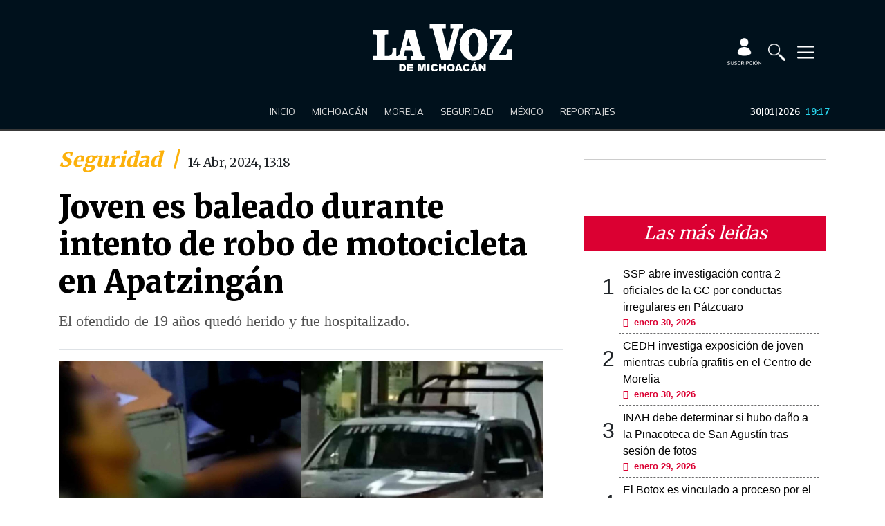

--- FILE ---
content_type: text/html; charset=UTF-8
request_url: https://www.lavozdemichoacan.com.mx/seguridad/joven-es-baleado-durante-intento-de-robo-de-motocicleta-en-apatzingan/
body_size: 87133
content:
<!DOCTYPE html>
<html lang="es" prefix="og: http://ogp.me/ns#">
<head>

<script src="https://kit.fontawesome.com/37aaa97ac6.js" crossorigin="anonymous"></script>
<link href="https://fonts.googleapis.com/css2?family=Merriweather:wght@400;700;900&display=swap" rel="stylesheet">
<link href="https://fonts.googleapis.com/css2?family=Mulish:wght@300;400;600;700;900&display=swap" rel="stylesheet">

<!--Google search console-->



<meta name="google-site-verification" content="tnr5OZwjBR1BImYiK01Sr41lwUfUA-bbEWVpzinziX4" />



<link href="https://www.lavozdemichoacan.com.mx/favicon-96x96.png?v=6" rel="icon" sizes="96x96" type="image/png"/>
<link href="https://www.lavozdemichoacan.com.mx/favicon-128_2025.png?v=1" rel="icon" sizes="128x128" type="image/png"/>
<link href="https://www.lavozdemichoacan.com.mx/favicon-192_2025.png?v=1" rel="icon" sizes="192x192" type="image/png"/>

<link href="https://www.lavozdemichoacan.com.mx/favicon_2025.svg?v=1" rel="icon" type="image/svg+xml"  />
<link href="https://www.lavozdemichoacan.com.mx/favicon_2025.ico?v=2" rel="shortcut icon" >



<link href="https://www.lavozdemichoacan.com.mx/apple-touch-icon_2025.png?v=1" rel="apple-touch-icon" sizes="180x180"/>
<link href="https://www.lavozdemichoacan.com.mx/site.webmanifest" rel="manifest" />





<!--Script Teads -->
<script>
  /*
  window.teads_analytics = window.teads_analytics || {};
  window.teads_analytics.analytics_tag_id = "PUB_22066";
  window.teads_analytics.share = window.teads_analytics.share || function() {
    ;(window.teads_analytics.shared_data = window.teads_analytics.shared_data || []).push(arguments)
  };
*/
</script>
<!--
<script async src="https://a.teads.tv/analytics/tag.js"></script>
-->
<!-- Agregado el 2025-01-03T15:59:59 Solicita fernandabecerra@seedtag.com + 359%-->

<script async src="https://t.seedtag.com/t/3986-7778-01.js"></script> 


<!-- Global site tag (gtag.js) - Google Analytics -->
<script async src="https://www.googletagmanager.com/gtag/js?id=G-G16PG9ZFRZ"></script>
<script>
  window.dataLayer = window.dataLayer || [];
  function gtag(){dataLayer.push(arguments);}
  gtag('js', new Date());

  gtag('config', 'G-G16PG9ZFRZ',{
     cookie_domain: 'lavozdemichoacan.com.mx'
  });
</script>
<script async src="https://pagead2.googlesyndication.com/pagead/js/adsbygoogle.js?client=ca-pub-9183274985598243"
     crossorigin="anonymous"></script>
<!-- Global site tag (gtag.js) - Google Analytics 
<script async src="https://www.googletagmanager.com/gtag/js?id=UA-93903102-4"></script>
<script>
  window.dataLayer = window.dataLayer || [];
  function gtag(){dataLayer.push(arguments);}
  gtag('js', new Date());

  gtag('config', 'UA-93903102-4');
</script>-->
<meta charset="UTF-8" />
	<meta name="keywords"
content="elecciones, prep, alianza, carlos herrera, votos, PT, partido del trabajo, PRI, PAN, PRD, nahuatzen, comicios, urnas, quien gano, Jessica, Diego, feminicidio, Morena, elecciones, PRI, PRD, PAN, 2021, Raúl Morón, Cristobal Arias, candidatos, comicios, vacuna, Atlético Morelia, Canarios, Morelia, cubrebocas, patrullas, iglesias, secretaria de salud, covid, covid-19, Silvano Aureoles, cerro del aguila, Patzcuaro, Uruapan, Lázaro cárdenas, AMLO, López Obrador, Diana Carpio, narco, crimen organizado, CJNG, medidas sanitarias, pueblos mágicos, enfrentamiento, homicidios, asesinatos, balacera, accidente, la voz de Michoacán, Michoacán, la voz, noticias, guardia nacional, becas, contagios, aguacate, migración, paisanos, berries, fresa, agricultura, carteles unidos, FICM, tzintzuntzan, día de muertos, carlos herrera, imss, camas, hospitales, mariposa monarca, tortugas, pichilinguillo, Aquila, jaripeos, memo valencia, liga expansión, droga, puerto, mario delgado, autodefensas, mireles, Tepalcatepec, Apatzingán, tierra caliente, quadratin, cb, grupo marmor, jose Luis Higuera, estadio morelos, issste, hospital civil, hospital infantil, tarimbaro, clases virtuales, UMSNH, tec de Morelia, UNLA, UVAQ, mujer, marcha, manifestacion, primavera, calor, frio, SNTE, CNTE, secuestro, banco, pico azul, jesus del monte, ejidatarios, revolucion social, cuizeo, venta de alcohol, antros, casos, confirmados, balnearios, Alfredo Ramírez, Carlos Herrera Tello, Alfonso Martínez, Iván Perez Negrón, candidatos, Hipólito Mora, Juan Antonio Magaña, lluvias, clima, ciudad colonial, Turismo, PVEM, seguridad, tercera ola, delta, vacuna 18 a 29 años, narcoelecciones, consulta, olimpiadas, tokio, bienestar, Pfizer, AstraZeneca, Sinovac, Sputnik V, Cansino, rutas alternas, presenciales, arroniz, simone, gimnasta, conciertos, negocios morelia, variante, mutacion, c5i, zinapecuaro, palenque, alerta amber, chilchota, expo fiesta, feria, ceconexpo, qatar, costa michoacana, Vertical, incendio, bar, Altozano, Moby, Luv">
<link rel="profile" href="http://gmpg.org/xfn/11" />
<link rel="pingback" href="https://www.lavozdemichoacan.com.mx/xmlrpc.php" />

<script async src="https://securepubads.g.doubleclick.net/tag/js/gpt.js"></script>
<script>
    window.googletag = window.googletag || {cmd: []};
</script>
<script>
  // Espacios de GPT single
 var gptAdSlots = [];
 googletag.cmd.push(function() {

   var topBanner_mapping = googletag.sizeMapping().
   addSize([992, 200],[[728, 90], [970, 90], [970, 250]]). 
   addSize([768, 200], [728, 90]). 
   addSize([0, 0], [[320, 50], [300, 50], [320, 100]]). 
   build();

   var sidebar_mapping = googletag.sizeMapping().
   addSize([992, 200],[[300, 250], [300, 600], [160, 600]]). 
   addSize([0, 0], []).
   build();

   var intext_mapping = googletag.sizeMapping().
   addSize([1200, 200], [728, 90]). 
   addSize([992, 200], []). 
   addSize([0, 0], [300, 250]). 
   build();

   var intext_mapping_2 = googletag.sizeMapping().
   addSize([1200, 200], [728, 90]). 
   addSize([992, 200], []).
   addSize([0, 0], [[300, 250], [300, 600]]). 
   build();
   

   var bottomBanner_mapping = googletag.sizeMapping().
   addSize([992, 200],[[728, 90], [970, 90], [970, 250]]). 
   addSize([768, 200],[[728, 90], [300, 250]]). 
   addSize([0, 0], [[320, 50], [300, 50], [320, 100], [300, 250]]). 
   build();

   gptAdSlots[0] = googletag.defineSlot('/260830019/top_banner', [[728, 90], [970, 250], [970, 90], [320, 50], [300, 50], [320, 100]], 'div-gpt-ad-top-banner').defineSizeMapping(topBanner_mapping).addService(googletag.pubads());
   gptAdSlots[1] = googletag.defineSlot('/260830019/sidebar_pos1', [[300, 250], [300, 600], [160, 600]], 'div-gpt-ad-sidebar_pos1').defineSizeMapping(sidebar_mapping).addService(googletag.pubads());
   gptAdSlots[2] = googletag.defineSlot('/260830019/sidebar_pos2', [[300, 250], [300, 600], [160, 600]], 'div-gpt-ad-sidebar_pos2').defineSizeMapping(sidebar_mapping).addService(googletag.pubads());
   gptAdSlots[3] = googletag.defineSlot('/260830019/intext_pos1', [[300, 250], [728, 90]], 'div-gpt-ad-intext_pos1').defineSizeMapping(intext_mapping).addService(googletag.pubads());
   gptAdSlots[4] = googletag.defineSlot('/260830019/intext_pos2', [[300, 250], [728, 90], [300, 600]], 'div-gpt-ad-intext_pos2').defineSizeMapping(intext_mapping_2).addService(googletag.pubads());
   gptAdSlots[5] = googletag.defineSlot('/260830019/intext_pos3', [[300, 250], [300, 600], [728, 90]], 'div-gpt-ad-intext_pos3').defineSizeMapping(intext_mapping_2).addService(googletag.pubads());
   gptAdSlots[6] = googletag.defineSlot('/260830019/bottom_banner', [[300, 250], [728, 90], [970, 250], [970, 90], [320, 50], [300, 50], [320, 100]], 'div-gpt-ad-bottom-banner').defineSizeMapping(bottomBanner_mapping).addService(googletag.pubads());
   gptAdSlots[7] = googletag.defineSlot('/260830019/flotante_1x1', [1, 1], 'div-gpt-ad-flotante-1x1').addService(googletag.pubads());
	gptAdSlots[8] = googletag.defineSlot('/260830019/SeedTag_1x1', [1, 1], 'div-gpt-ad-1626457377891-0').addService(googletag.pubads()); 
    googletag.pubads().enableSingleRequest();
    googletag.pubads().collapseEmptyDivs();
    googletag.pubads().setTargeting('template', ['single']);
    googletag.pubads().setTargeting('site', ['lavozdemichoacan.com.mx']);
    googletag.pubads().setTargeting('contentId', ['1146887']);
        googletag.pubads().setTargeting('section', ['Seguridad']);
    googletag.enableServices();
  });
</script>

<title>Joven es baleado durante intento de robo de motocicleta en Apatzingán</title>
<meta name='robots' content='max-image-preview:large' />

<!-- This site is optimized with the Yoast SEO plugin v12.4 - https://yoast.com/wordpress/plugins/seo/ -->
<meta name="description" content="El ofendido de 19 años quedó herido y fue hospitalizado."/>
<meta name="robots" content="max-snippet:-1, max-image-preview:large, max-video-preview:-1"/>
<link rel="canonical" href="https://www.lavozdemichoacan.com.mx/seguridad/joven-es-baleado-durante-intento-de-robo-de-motocicleta-en-apatzingan/" />
<meta property="og:locale" content="es_ES" />
<meta property="og:type" content="article" />
<meta property="og:title" content="Joven es baleado durante intento de robo de motocicleta en Apatzingán" />
<meta property="og:description" content="El ofendido de 19 años quedó herido y fue hospitalizado." />
<meta property="og:url" content="https://www.lavozdemichoacan.com.mx/seguridad/joven-es-baleado-durante-intento-de-robo-de-motocicleta-en-apatzingan/" />
<meta property="og:site_name" content="La Voz de Michoacán" />
<meta property="article:publisher" content="https://www.facebook.com/LaVozdeMichoacan/" />
<meta property="article:section" content="Seguridad" />
<meta property="article:published_time" content="2024-04-14T18:18:28-06:00" />
<meta property="article:modified_time" content="2024-04-14T18:18:30-06:00" />
<meta property="og:updated_time" content="2024-04-14T18:18:30-06:00" />
<meta property="og:image" content="https://www.lavozdemichoacan.com.mx/wp-content/uploads/2024/04/FotoJet-19-2.jpg" />
<meta property="og:image:secure_url" content="https://www.lavozdemichoacan.com.mx/wp-content/uploads/2024/04/FotoJet-19-2.jpg" />
<meta property="og:image:width" content="700" />
<meta property="og:image:height" content="466" />
<meta name="twitter:card" content="summary" />
<meta name="twitter:description" content="El ofendido de 19 años quedó herido y fue hospitalizado." />
<meta name="twitter:title" content="Joven es baleado durante intento de robo de motocicleta en Apatzingán" />
<meta name="twitter:site" content="@vozmichoacan" />
<meta name="twitter:image" content="https://www.lavozdemichoacan.com.mx/wp-content/uploads/2024/04/FotoJet-19-2.jpg" />
<meta name="twitter:creator" content="@vozmichoacan" />
<script type='application/ld+json' class='yoast-schema-graph yoast-schema-graph--main'>{"@context":"https://schema.org","@graph":[{"@type":"Organization","@id":"https://www.lavozdemichoacan.com.mx/#organization","name":"La Voz de Michoac\u00e1n","url":"https://www.lavozdemichoacan.com.mx/","sameAs":["https://www.facebook.com/LaVozdeMichoacan/","https://www.instagram.com/lavozdemichoacan/","https://www.youtube.com/channel/UC53Huz4UboMcneRtPPeVJTw","https://twitter.com/vozmichoacan"],"logo":{"@type":"ImageObject","@id":"https://www.lavozdemichoacan.com.mx/#logo","url":"https://www.lavozdemichoacan.com.mx/wp-content/uploads/2023/09/image-54.png","width":1508,"height":512,"caption":"La Voz de Michoac\u00e1n"},"image":{"@id":"https://www.lavozdemichoacan.com.mx/#logo"}},{"@type":"WebSite","@id":"https://www.lavozdemichoacan.com.mx/#website","url":"https://www.lavozdemichoacan.com.mx/","name":"La Voz de Michoac\u00e1n","publisher":{"@id":"https://www.lavozdemichoacan.com.mx/#organization"},"potentialAction":{"@type":"SearchAction","target":"https://www.lavozdemichoacan.com.mx/?s={search_term_string}","query-input":"required name=search_term_string"}},{"@type":"ImageObject","@id":"https://www.lavozdemichoacan.com.mx/seguridad/joven-es-baleado-durante-intento-de-robo-de-motocicleta-en-apatzingan/#primaryimage","url":"https://www.lavozdemichoacan.com.mx/wp-content/uploads/2024/04/FotoJet-19-2.jpg","width":700,"height":466},{"@type":"WebPage","@id":"https://www.lavozdemichoacan.com.mx/seguridad/joven-es-baleado-durante-intento-de-robo-de-motocicleta-en-apatzingan/#webpage","url":"https://www.lavozdemichoacan.com.mx/seguridad/joven-es-baleado-durante-intento-de-robo-de-motocicleta-en-apatzingan/","inLanguage":"es","name":"Joven es baleado durante intento de robo de motocicleta en Apatzing\u00e1n","isPartOf":{"@id":"https://www.lavozdemichoacan.com.mx/#website"},"primaryImageOfPage":{"@id":"https://www.lavozdemichoacan.com.mx/seguridad/joven-es-baleado-durante-intento-de-robo-de-motocicleta-en-apatzingan/#primaryimage"},"datePublished":"2024-04-14T18:18:28-06:00","dateModified":"2024-04-14T18:18:30-06:00","description":"El ofendido de 19 a\u00f1os qued\u00f3 herido y fue hospitalizado."},{"@type":"Article","@id":"https://www.lavozdemichoacan.com.mx/seguridad/joven-es-baleado-durante-intento-de-robo-de-motocicleta-en-apatzingan/#article","isPartOf":{"@id":"https://www.lavozdemichoacan.com.mx/seguridad/joven-es-baleado-durante-intento-de-robo-de-motocicleta-en-apatzingan/#webpage"},"author":{"@id":"https://www.lavozdemichoacan.com.mx/#/schema/person/8f2f91cc2909d09f20a2463335063330"},"headline":"Joven es baleado durante intento de robo de motocicleta en Apatzing\u00e1n","datePublished":"2024-04-14T18:18:28-06:00","dateModified":"2024-04-14T18:18:30-06:00","commentCount":0,"mainEntityOfPage":{"@id":"https://www.lavozdemichoacan.com.mx/seguridad/joven-es-baleado-durante-intento-de-robo-de-motocicleta-en-apatzingan/#webpage"},"publisher":{"@id":"https://www.lavozdemichoacan.com.mx/#organization"},"image":{"@id":"https://www.lavozdemichoacan.com.mx/seguridad/joven-es-baleado-durante-intento-de-robo-de-motocicleta-en-apatzingan/#primaryimage"},"articleSection":"Seguridad"},{"@type":["Person"],"@id":"https://www.lavozdemichoacan.com.mx/#/schema/person/8f2f91cc2909d09f20a2463335063330","name":"Omar Cuiriz","sameAs":[]}]}</script>
<!-- / Yoast SEO plugin. -->

<link rel='dns-prefetch' href='//s0.wp.com' />
<link rel="alternate" type="application/rss+xml" title="La Voz de Michoacán &raquo; Feed" href="https://www.lavozdemichoacan.com.mx/feed/" />
<link rel="alternate" type="application/rss+xml" title="La Voz de Michoacán &raquo; Feed de los comentarios" href="https://www.lavozdemichoacan.com.mx/comments/feed/" />
<script type="text/javascript">
/* <![CDATA[ */
window._wpemojiSettings = {"baseUrl":"https:\/\/s.w.org\/images\/core\/emoji\/15.0.3\/72x72\/","ext":".png","svgUrl":"https:\/\/s.w.org\/images\/core\/emoji\/15.0.3\/svg\/","svgExt":".svg","source":{"concatemoji":"https:\/\/www.lavozdemichoacan.com.mx\/wp-includes\/js\/wp-emoji-release.min.js"}};
/*! This file is auto-generated */
!function(i,n){var o,s,e;function c(e){try{var t={supportTests:e,timestamp:(new Date).valueOf()};sessionStorage.setItem(o,JSON.stringify(t))}catch(e){}}function p(e,t,n){e.clearRect(0,0,e.canvas.width,e.canvas.height),e.fillText(t,0,0);var t=new Uint32Array(e.getImageData(0,0,e.canvas.width,e.canvas.height).data),r=(e.clearRect(0,0,e.canvas.width,e.canvas.height),e.fillText(n,0,0),new Uint32Array(e.getImageData(0,0,e.canvas.width,e.canvas.height).data));return t.every(function(e,t){return e===r[t]})}function u(e,t,n){switch(t){case"flag":return n(e,"\ud83c\udff3\ufe0f\u200d\u26a7\ufe0f","\ud83c\udff3\ufe0f\u200b\u26a7\ufe0f")?!1:!n(e,"\ud83c\uddfa\ud83c\uddf3","\ud83c\uddfa\u200b\ud83c\uddf3")&&!n(e,"\ud83c\udff4\udb40\udc67\udb40\udc62\udb40\udc65\udb40\udc6e\udb40\udc67\udb40\udc7f","\ud83c\udff4\u200b\udb40\udc67\u200b\udb40\udc62\u200b\udb40\udc65\u200b\udb40\udc6e\u200b\udb40\udc67\u200b\udb40\udc7f");case"emoji":return!n(e,"\ud83d\udc26\u200d\u2b1b","\ud83d\udc26\u200b\u2b1b")}return!1}function f(e,t,n){var r="undefined"!=typeof WorkerGlobalScope&&self instanceof WorkerGlobalScope?new OffscreenCanvas(300,150):i.createElement("canvas"),a=r.getContext("2d",{willReadFrequently:!0}),o=(a.textBaseline="top",a.font="600 32px Arial",{});return e.forEach(function(e){o[e]=t(a,e,n)}),o}function t(e){var t=i.createElement("script");t.src=e,t.defer=!0,i.head.appendChild(t)}"undefined"!=typeof Promise&&(o="wpEmojiSettingsSupports",s=["flag","emoji"],n.supports={everything:!0,everythingExceptFlag:!0},e=new Promise(function(e){i.addEventListener("DOMContentLoaded",e,{once:!0})}),new Promise(function(t){var n=function(){try{var e=JSON.parse(sessionStorage.getItem(o));if("object"==typeof e&&"number"==typeof e.timestamp&&(new Date).valueOf()<e.timestamp+604800&&"object"==typeof e.supportTests)return e.supportTests}catch(e){}return null}();if(!n){if("undefined"!=typeof Worker&&"undefined"!=typeof OffscreenCanvas&&"undefined"!=typeof URL&&URL.createObjectURL&&"undefined"!=typeof Blob)try{var e="postMessage("+f.toString()+"("+[JSON.stringify(s),u.toString(),p.toString()].join(",")+"));",r=new Blob([e],{type:"text/javascript"}),a=new Worker(URL.createObjectURL(r),{name:"wpTestEmojiSupports"});return void(a.onmessage=function(e){c(n=e.data),a.terminate(),t(n)})}catch(e){}c(n=f(s,u,p))}t(n)}).then(function(e){for(var t in e)n.supports[t]=e[t],n.supports.everything=n.supports.everything&&n.supports[t],"flag"!==t&&(n.supports.everythingExceptFlag=n.supports.everythingExceptFlag&&n.supports[t]);n.supports.everythingExceptFlag=n.supports.everythingExceptFlag&&!n.supports.flag,n.DOMReady=!1,n.readyCallback=function(){n.DOMReady=!0}}).then(function(){return e}).then(function(){var e;n.supports.everything||(n.readyCallback(),(e=n.source||{}).concatemoji?t(e.concatemoji):e.wpemoji&&e.twemoji&&(t(e.twemoji),t(e.wpemoji)))}))}((window,document),window._wpemojiSettings);
/* ]]> */
</script>
<style id='wp-emoji-styles-inline-css' type='text/css'>

	img.wp-smiley, img.emoji {
		display: inline !important;
		border: none !important;
		box-shadow: none !important;
		height: 1em !important;
		width: 1em !important;
		margin: 0 0.07em !important;
		vertical-align: -0.1em !important;
		background: none !important;
		padding: 0 !important;
	}
</style>
<link rel='stylesheet' id='wp-block-library-css' href='https://c0.wp.com/c/6.5.7/wp-includes/css/dist/block-library/style.min.css' type='text/css' media='all' />
<link rel='stylesheet' id='carousel-block-slick-css' href='https://www.lavozdemichoacan.com.mx/wp-content/plugins/carousel-block/dist/assets/vendor/slick/slick.min.css' type='text/css' media='' />
<link rel='stylesheet' id='carousel-block-css' href='https://www.lavozdemichoacan.com.mx/wp-content/plugins/carousel-block/dist/blocks.style.build.css' type='text/css' media='all' />
<style id='classic-theme-styles-inline-css' type='text/css'>
/*! This file is auto-generated */
.wp-block-button__link{color:#fff;background-color:#32373c;border-radius:9999px;box-shadow:none;text-decoration:none;padding:calc(.667em + 2px) calc(1.333em + 2px);font-size:1.125em}.wp-block-file__button{background:#32373c;color:#fff;text-decoration:none}
</style>
<style id='global-styles-inline-css' type='text/css'>
body{--wp--preset--color--black: #000000;--wp--preset--color--cyan-bluish-gray: #abb8c3;--wp--preset--color--white: #ffffff;--wp--preset--color--pale-pink: #f78da7;--wp--preset--color--vivid-red: #cf2e2e;--wp--preset--color--luminous-vivid-orange: #ff6900;--wp--preset--color--luminous-vivid-amber: #fcb900;--wp--preset--color--light-green-cyan: #7bdcb5;--wp--preset--color--vivid-green-cyan: #00d084;--wp--preset--color--pale-cyan-blue: #8ed1fc;--wp--preset--color--vivid-cyan-blue: #0693e3;--wp--preset--color--vivid-purple: #9b51e0;--wp--preset--gradient--vivid-cyan-blue-to-vivid-purple: linear-gradient(135deg,rgba(6,147,227,1) 0%,rgb(155,81,224) 100%);--wp--preset--gradient--light-green-cyan-to-vivid-green-cyan: linear-gradient(135deg,rgb(122,220,180) 0%,rgb(0,208,130) 100%);--wp--preset--gradient--luminous-vivid-amber-to-luminous-vivid-orange: linear-gradient(135deg,rgba(252,185,0,1) 0%,rgba(255,105,0,1) 100%);--wp--preset--gradient--luminous-vivid-orange-to-vivid-red: linear-gradient(135deg,rgba(255,105,0,1) 0%,rgb(207,46,46) 100%);--wp--preset--gradient--very-light-gray-to-cyan-bluish-gray: linear-gradient(135deg,rgb(238,238,238) 0%,rgb(169,184,195) 100%);--wp--preset--gradient--cool-to-warm-spectrum: linear-gradient(135deg,rgb(74,234,220) 0%,rgb(151,120,209) 20%,rgb(207,42,186) 40%,rgb(238,44,130) 60%,rgb(251,105,98) 80%,rgb(254,248,76) 100%);--wp--preset--gradient--blush-light-purple: linear-gradient(135deg,rgb(255,206,236) 0%,rgb(152,150,240) 100%);--wp--preset--gradient--blush-bordeaux: linear-gradient(135deg,rgb(254,205,165) 0%,rgb(254,45,45) 50%,rgb(107,0,62) 100%);--wp--preset--gradient--luminous-dusk: linear-gradient(135deg,rgb(255,203,112) 0%,rgb(199,81,192) 50%,rgb(65,88,208) 100%);--wp--preset--gradient--pale-ocean: linear-gradient(135deg,rgb(255,245,203) 0%,rgb(182,227,212) 50%,rgb(51,167,181) 100%);--wp--preset--gradient--electric-grass: linear-gradient(135deg,rgb(202,248,128) 0%,rgb(113,206,126) 100%);--wp--preset--gradient--midnight: linear-gradient(135deg,rgb(2,3,129) 0%,rgb(40,116,252) 100%);--wp--preset--font-size--small: 13px;--wp--preset--font-size--medium: 20px;--wp--preset--font-size--large: 36px;--wp--preset--font-size--x-large: 42px;--wp--preset--spacing--20: 0.44rem;--wp--preset--spacing--30: 0.67rem;--wp--preset--spacing--40: 1rem;--wp--preset--spacing--50: 1.5rem;--wp--preset--spacing--60: 2.25rem;--wp--preset--spacing--70: 3.38rem;--wp--preset--spacing--80: 5.06rem;--wp--preset--shadow--natural: 6px 6px 9px rgba(0, 0, 0, 0.2);--wp--preset--shadow--deep: 12px 12px 50px rgba(0, 0, 0, 0.4);--wp--preset--shadow--sharp: 6px 6px 0px rgba(0, 0, 0, 0.2);--wp--preset--shadow--outlined: 6px 6px 0px -3px rgba(255, 255, 255, 1), 6px 6px rgba(0, 0, 0, 1);--wp--preset--shadow--crisp: 6px 6px 0px rgba(0, 0, 0, 1);}:where(.is-layout-flex){gap: 0.5em;}:where(.is-layout-grid){gap: 0.5em;}body .is-layout-flex{display: flex;}body .is-layout-flex{flex-wrap: wrap;align-items: center;}body .is-layout-flex > *{margin: 0;}body .is-layout-grid{display: grid;}body .is-layout-grid > *{margin: 0;}:where(.wp-block-columns.is-layout-flex){gap: 2em;}:where(.wp-block-columns.is-layout-grid){gap: 2em;}:where(.wp-block-post-template.is-layout-flex){gap: 1.25em;}:where(.wp-block-post-template.is-layout-grid){gap: 1.25em;}.has-black-color{color: var(--wp--preset--color--black) !important;}.has-cyan-bluish-gray-color{color: var(--wp--preset--color--cyan-bluish-gray) !important;}.has-white-color{color: var(--wp--preset--color--white) !important;}.has-pale-pink-color{color: var(--wp--preset--color--pale-pink) !important;}.has-vivid-red-color{color: var(--wp--preset--color--vivid-red) !important;}.has-luminous-vivid-orange-color{color: var(--wp--preset--color--luminous-vivid-orange) !important;}.has-luminous-vivid-amber-color{color: var(--wp--preset--color--luminous-vivid-amber) !important;}.has-light-green-cyan-color{color: var(--wp--preset--color--light-green-cyan) !important;}.has-vivid-green-cyan-color{color: var(--wp--preset--color--vivid-green-cyan) !important;}.has-pale-cyan-blue-color{color: var(--wp--preset--color--pale-cyan-blue) !important;}.has-vivid-cyan-blue-color{color: var(--wp--preset--color--vivid-cyan-blue) !important;}.has-vivid-purple-color{color: var(--wp--preset--color--vivid-purple) !important;}.has-black-background-color{background-color: var(--wp--preset--color--black) !important;}.has-cyan-bluish-gray-background-color{background-color: var(--wp--preset--color--cyan-bluish-gray) !important;}.has-white-background-color{background-color: var(--wp--preset--color--white) !important;}.has-pale-pink-background-color{background-color: var(--wp--preset--color--pale-pink) !important;}.has-vivid-red-background-color{background-color: var(--wp--preset--color--vivid-red) !important;}.has-luminous-vivid-orange-background-color{background-color: var(--wp--preset--color--luminous-vivid-orange) !important;}.has-luminous-vivid-amber-background-color{background-color: var(--wp--preset--color--luminous-vivid-amber) !important;}.has-light-green-cyan-background-color{background-color: var(--wp--preset--color--light-green-cyan) !important;}.has-vivid-green-cyan-background-color{background-color: var(--wp--preset--color--vivid-green-cyan) !important;}.has-pale-cyan-blue-background-color{background-color: var(--wp--preset--color--pale-cyan-blue) !important;}.has-vivid-cyan-blue-background-color{background-color: var(--wp--preset--color--vivid-cyan-blue) !important;}.has-vivid-purple-background-color{background-color: var(--wp--preset--color--vivid-purple) !important;}.has-black-border-color{border-color: var(--wp--preset--color--black) !important;}.has-cyan-bluish-gray-border-color{border-color: var(--wp--preset--color--cyan-bluish-gray) !important;}.has-white-border-color{border-color: var(--wp--preset--color--white) !important;}.has-pale-pink-border-color{border-color: var(--wp--preset--color--pale-pink) !important;}.has-vivid-red-border-color{border-color: var(--wp--preset--color--vivid-red) !important;}.has-luminous-vivid-orange-border-color{border-color: var(--wp--preset--color--luminous-vivid-orange) !important;}.has-luminous-vivid-amber-border-color{border-color: var(--wp--preset--color--luminous-vivid-amber) !important;}.has-light-green-cyan-border-color{border-color: var(--wp--preset--color--light-green-cyan) !important;}.has-vivid-green-cyan-border-color{border-color: var(--wp--preset--color--vivid-green-cyan) !important;}.has-pale-cyan-blue-border-color{border-color: var(--wp--preset--color--pale-cyan-blue) !important;}.has-vivid-cyan-blue-border-color{border-color: var(--wp--preset--color--vivid-cyan-blue) !important;}.has-vivid-purple-border-color{border-color: var(--wp--preset--color--vivid-purple) !important;}.has-vivid-cyan-blue-to-vivid-purple-gradient-background{background: var(--wp--preset--gradient--vivid-cyan-blue-to-vivid-purple) !important;}.has-light-green-cyan-to-vivid-green-cyan-gradient-background{background: var(--wp--preset--gradient--light-green-cyan-to-vivid-green-cyan) !important;}.has-luminous-vivid-amber-to-luminous-vivid-orange-gradient-background{background: var(--wp--preset--gradient--luminous-vivid-amber-to-luminous-vivid-orange) !important;}.has-luminous-vivid-orange-to-vivid-red-gradient-background{background: var(--wp--preset--gradient--luminous-vivid-orange-to-vivid-red) !important;}.has-very-light-gray-to-cyan-bluish-gray-gradient-background{background: var(--wp--preset--gradient--very-light-gray-to-cyan-bluish-gray) !important;}.has-cool-to-warm-spectrum-gradient-background{background: var(--wp--preset--gradient--cool-to-warm-spectrum) !important;}.has-blush-light-purple-gradient-background{background: var(--wp--preset--gradient--blush-light-purple) !important;}.has-blush-bordeaux-gradient-background{background: var(--wp--preset--gradient--blush-bordeaux) !important;}.has-luminous-dusk-gradient-background{background: var(--wp--preset--gradient--luminous-dusk) !important;}.has-pale-ocean-gradient-background{background: var(--wp--preset--gradient--pale-ocean) !important;}.has-electric-grass-gradient-background{background: var(--wp--preset--gradient--electric-grass) !important;}.has-midnight-gradient-background{background: var(--wp--preset--gradient--midnight) !important;}.has-small-font-size{font-size: var(--wp--preset--font-size--small) !important;}.has-medium-font-size{font-size: var(--wp--preset--font-size--medium) !important;}.has-large-font-size{font-size: var(--wp--preset--font-size--large) !important;}.has-x-large-font-size{font-size: var(--wp--preset--font-size--x-large) !important;}
.wp-block-navigation a:where(:not(.wp-element-button)){color: inherit;}
:where(.wp-block-post-template.is-layout-flex){gap: 1.25em;}:where(.wp-block-post-template.is-layout-grid){gap: 1.25em;}
:where(.wp-block-columns.is-layout-flex){gap: 2em;}:where(.wp-block-columns.is-layout-grid){gap: 2em;}
.wp-block-pullquote{font-size: 1.5em;line-height: 1.6;}
</style>
<link rel='stylesheet' id='crp-public-css' href='https://www.lavozdemichoacan.com.mx/wp-content/plugins/custom-related-posts/dist/public.css' type='text/css' media='all' />
<link rel='stylesheet' id='dashicons-css' href='https://c0.wp.com/c/6.5.7/wp-includes/css/dashicons.min.css' type='text/css' media='all' />
<link rel='stylesheet' id='bodhi-svgs-attachment-css' href='https://www.lavozdemichoacan.com.mx/wp-content/plugins/svgsupport/css/svgs-attachment.css' type='text/css' media='all' />
<link rel='stylesheet' id='taqyeem-buttons-style-css' href='https://www.lavozdemichoacan.com.mx/wp-content/plugins/taqyeem-buttons/assets/style.css' type='text/css' media='all' />
<style id='wpxpo-global-style-inline-css' type='text/css'>
:root {
			--preset-color1: #00ADB5;
			--preset-color2: #F08A5D;
			--preset-color3: rgba(76,46,46,1);
			--preset-color4: #B83B5E;
			--preset-color5: #71C9CE;
			--preset-color6: #F38181;
			--preset-color7: #FF2E63;
			--preset-color8: #EEEEEE;
			--preset-color9: #F9ED69;
			}
</style>
<link rel='stylesheet' id='wordpress-popular-posts-css-css' href='https://www.lavozdemichoacan.com.mx/wp-content/plugins/wordpresspopularposts/public/css/wpp.css' type='text/css' media='all' />
<link rel='stylesheet' id='tie-style-css' href='https://www.lavozdemichoacan.com.mx/wp-content/themes/lavoz/style.css' type='text/css' media='all' />
<link rel='stylesheet' id='tie-ilightbox-skin-css' href='https://www.lavozdemichoacan.com.mx/wp-content/themes/lavoz/css/ilightbox/light-skin/skin.css' type='text/css' media='all' />
<link rel='stylesheet' id='jetpack_css-css' href='https://c0.wp.com/p/jetpack/8.0.3/css/jetpack.css' type='text/css' media='all' />
<script type="text/javascript" id="wpp-js-js-extra">
/* <![CDATA[ */
var wpp_params = {"sampling_active":"0","sampling_rate":"100","ajax_url":"https:\/\/www.lavozdemichoacan.com.mx\/wp-json\/wordpress-popular-posts\/v1\/popular-posts\/","ID":"1146887","token":"d3b21e3037","debug":""};
/* ]]> */
</script>
<script type="text/javascript" src="https://www.lavozdemichoacan.com.mx/wp-content/plugins/wordpresspopularposts/public/js/wpp-4.2.0.min.js" id="wpp-js-js"></script>
<script type="text/javascript" src="https://c0.wp.com/c/6.5.7/wp-includes/js/jquery/jquery.min.js" id="jquery-core-js"></script>
<script type="text/javascript" src="https://c0.wp.com/c/6.5.7/wp-includes/js/jquery/jquery-migrate.min.js" id="jquery-migrate-js"></script>
<script type="text/javascript" id="eio-lazy-load-js-extra">
/* <![CDATA[ */
var eio_lazy_vars = {"exactdn_domain":""};
/* ]]> */
</script>
<script type="text/javascript" src="https://www.lavozdemichoacan.com.mx/wp-content/plugins/ewww-image-optimizer/includes/lazysizes.min.js" id="eio-lazy-load-js"></script>
<link rel="https://api.w.org/" href="https://www.lavozdemichoacan.com.mx/wp-json/" /><link rel="alternate" type="application/json" href="https://www.lavozdemichoacan.com.mx/wp-json/wp/v2/posts/1146887" /><link rel="EditURI" type="application/rsd+xml" title="RSD" href="https://www.lavozdemichoacan.com.mx/xmlrpc.php?rsd" />
<meta name="generator" content="WordPress 6.5.7" />
<link rel='shortlink' href='https://www.lavozdemichoacan.com.mx/?p=1146887' />
<link rel="alternate" type="application/json+oembed" href="https://www.lavozdemichoacan.com.mx/wp-json/oembed/1.0/embed?url=https%3A%2F%2Fwww.lavozdemichoacan.com.mx%2Fseguridad%2Fjoven-es-baleado-durante-intento-de-robo-de-motocicleta-en-apatzingan%2F" />
<link rel="alternate" type="text/xml+oembed" href="https://www.lavozdemichoacan.com.mx/wp-json/oembed/1.0/embed?url=https%3A%2F%2Fwww.lavozdemichoacan.com.mx%2Fseguridad%2Fjoven-es-baleado-durante-intento-de-robo-de-motocicleta-en-apatzingan%2F&#038;format=xml" />

		<script async src="https://www.googletagmanager.com/gtag/js?id=G-G16PG9ZFRZ"></script>
		<script>
			window.dataLayer = window.dataLayer || [];
			function gtag(){dataLayer.push(arguments);}
			gtag('js', new Date());
			gtag('config', 'G-G16PG9ZFRZ');
		</script>

	<script type="text/javascript">
    (function(c,l,a,r,i,t,y){
        c[a]=c[a]||function(){(c[a].q=c[a].q||[]).push(arguments)};
        t=l.createElement(r);t.async=1;t.src="https://www.clarity.ms/tag/"+i;
        y=l.getElementsByTagName(r)[0];y.parentNode.insertBefore(t,y);
    })(window, document, "clarity", "script", "qkjyxqtftf");
</script>

<script src="https://analytics.ahrefs.com/analytics.js" data-key="F7cDzCsUVH+SbGtZEQpwjA" async></script><style type="text/css" id="simple-css-output">.single-reportajes #wrapper.wide-layout #main-content .row .col-lg-4 { display: none;}.alignfull { margin-left: calc(50% - 50vw); margin-right: calc(50% - 50vw); max-width: 100vw;}.single-reportajes #wrapper.wide-layout #main-content .row .col-lg-8 { flex: 100%; max-width: 100%;}.single-reportajes div:empty, .single-reportajes p:empty { display: block;}.single-especiales.my-3 { display: none;}.single-reportajes div#comments { display: none;}.single-reportajes ins.adsbygoogle, .single-reportajes .lv-ads { display: none !important;}.single-reportajes .post-meta, .single-reportajes .post-title, .single-reportajes .share-post, .single-reportajes .post-featured-img, .single-reportajes .fontsizemoreless.mb-4 { display: none;}.single-reportajes.postid-203 div#main-content { background-image: url(https://cleanranks.dev/wp-content/uploads/2023/07/fondo1.jpg)!important; background-size: contain!important; background-position: center!important; background-repeat: repeat!important;}.single-reportajes.postid-203 div#main-content .container.content { background-color: #000 !important; padding: 0px 20px !important; color: #fff; font-size: 20px;}.single-reportajes .block-naranja { padding: 2rem 8rem;}.single-reportajes .testimonial-diversidad { height: 804px;}.single-reportajes p.has-text-align-center.has-text-color.has-large-font-size { line-height: normal;}/* Colores de categorias */.categories-menu .cat-item.cat-item-31567 { border-left: 2px solid #006118;}.tie-cat-31567 .cat-title a,.tie-cat-31567 .cat-title { color: #006118;}/* Colores de categorias */.categories-menu .cat-item.cat-item-28795 { border-left: 2px solid #610051;}.tie-cat-28795 .cat-title a,.tie-cat-28795 .cat-title { color: #610051;}/* Colores de categorias */.categories-menu .cat-item.cat-item-56901 { border-left: 2px solid #8b7b03;}.tie-cat-56901 .cat-title a,.tie-cat-56901 .cat-title { color: #8b7b03;}/* Colores de categorias */.categories-menu .cat-item.cat-item-56921 { border-left: 2px solid #8b0303;}.tie-cat-56921 .cat-title a,.tie-cat-56921 .cat-title { color: #8b0303;}/* Colores de categorias */.categories-menu .cat-item.cat-item-56916 { border-left: 2px solid #038b83;}.tie-cat-56916 .cat-title a,.tie-cat-56916 .cat-title { color: #038b83;}/* Colores de categorias */.categories-menu .cat-item.cat-item-19913 { border-left: 2px solid #cfb602;}.tie-cat-19913 .cat-title a,.tie-cat-19913 .cat-title { color: #cfb602;}/* Colores de categorias */.categories-menu .cat-item.cat-item-24045 { border-left: 2px solid #cf02bf;}.tie-cat-24045 .cat-title a,.tie-cat-24045 .cat-title { color: #cf02bf;}</style>
<link rel='dns-prefetch' href='//c0.wp.com'/>
<style type='text/css'>img#wpstats{display:none}</style><!-- Codigo eliminado en 2025-11-19 00:00:11 tiket favicon-->
<!--[if IE]>
<script type="text/javascript">jQuery(document).ready(function (){ jQuery(".menu-item").has("ul").children("a").attr("aria-haspopup", "true");});</script>
<![endif]-->
<!--[if lt IE 9]>
<script src="https://www.lavozdemichoacan.com.mx/wp-content/themes/lavoz/js/html5.js"></script>
<script src="https://www.lavozdemichoacan.com.mx/wp-content/themes/lavoz/js/selectivizr-min.js"></script>
<![endif]-->
<!--[if IE 9]>
<link rel="stylesheet" type="text/css" media="all" href="https://www.lavozdemichoacan.com.mx/wp-content/themes/lavoz/css/ie9.css" />
<![endif]-->
<!--[if IE 8]>
<link rel="stylesheet" type="text/css" media="all" href="https://www.lavozdemichoacan.com.mx/wp-content/themes/lavoz/css/ie8.css" />
<![endif]-->
<!--[if IE 7]>
<link rel="stylesheet" type="text/css" media="all" href="https://www.lavozdemichoacan.com.mx/wp-content/themes/lavoz/css/ie7.css" />
<![endif]-->


<meta name="viewport" content="width=device-width, initial-scale=1.0" />


<!-- Codigo eliminado el 2025-11-18 Favicon anomalo-->
<!-- Codigo eliminado el 2025-11-18 Favicon anomalo-->


<link rel="stylesheet" href="https://stackpath.bootstrapcdn.com/bootstrap/4.3.1/css/bootstrap.min.css" integrity="sha384-ggOyR0iXCbMQv3Xipma34MD+dH/1fQ784/j6cY/iJTQUOhcWr7x9JvoRxT2MZw1T" crossorigin="anonymous">

<script src="https://cdnjs.cloudflare.com/ajax/libs/popper.js/1.14.7/umd/popper.min.js" integrity="sha384-UO2eT0CpHqdSJQ6hJty5KVphtPhzWj9WO1clHTMGa3JDZwrnQq4sF86dIHNDz0W1" crossorigin="anonymous"></script>
<script src="https://stackpath.bootstrapcdn.com/bootstrap/4.3.1/js/bootstrap.min.js" integrity="sha384-JjSmVgyd0p3pXB1rRibZUAYoIIy6OrQ6VrjIEaFf/nJGzIxFDsf4x0xIM+B07jRM" crossorigin="anonymous"></script>
<script src="https://kit.fontawesome.com/1ddb422e9f.js"></script>
<style>
@import url('https://fonts.googleapis.com/css2?family=Bebas+Neue&display=swap');
@import url('https://fonts.googleapis.com/css2?family=Martel:wght@200;300;400;600;700;800;900&display=swap');
</style>

<style type="text/css" media="screen">


</style>

		<script type="text/javascript">
			/* <![CDATA[ */
				var sf_position = '0';
				var sf_templates = "<a href=\"{search_url_escaped}\">Ver todos los resultados<\/a>";
				var sf_input = '.search-live';
				jQuery(document).ready(function(){
					jQuery(sf_input).ajaxyLiveSearch({"expand":false,"searchUrl":"https:\/\/www.lavozdemichoacan.com.mx\/?s=%s","text":"Search","delay":500,"iwidth":180,"width":315,"ajaxUrl":"https:\/\/www.lavozdemichoacan.com.mx\/wp-admin\/admin-ajax.php","rtl":0});
					jQuery(".live-search_ajaxy-selective-input").keyup(function() {
						var width = jQuery(this).val().length * 8;
						if(width < 50) {
							width = 50;
						}
						jQuery(this).width(width);
					});
					jQuery(".live-search_ajaxy-selective-search").click(function() {
						jQuery(this).find(".live-search_ajaxy-selective-input").focus();
					});
					jQuery(".live-search_ajaxy-selective-close").click(function() {
						jQuery(this).parent().remove();
					});
				});
			/* ]]> */
		</script>
		<noscript><style>.lazyload[data-src]{display:none !important;}</style></noscript><style type="text/css">a {
    color: #212529;
    text-decoration: none;
    background-color: transparent;
}</style>		<style type="text/css" id="wp-custom-css">
			#theme-header {
    background-color: #00111c !important;
}

#main-nav {
    background: #00111c;
}

#main-nav ul li {
    border-color: #00111c;
	  border: none;
}

#main-nav ul li a {
    display: inline-block;
    height: 42px;
    position: relative;
    line-height: 47px;
    color: #ddd;
    padding: 0 10px;
    border: none;
    border: none;
    border-width: 0 0 0 1px;
}


.today-date {
    font-family: Mulish;
    font-weight: bold;
    position: absolute;
    top: 14px;
    right: 0;
    color: white;
}

.fa-1-5x {
    font-size: 1.5em;
}

.fas, .fa-solid {
    font-weight: 900;
}
.fa-bars {
    --fa: "\f0c9";
    --fa--fa: "\f0c9\f0c9";
}
.fa-inverse {
    color: var(--fa-inverse, #fff);
}

.btn-link {
    font-weight: 400;
    color: #007bff;
    text-decoration: none;
}

.fas, .far, .fab, .fa-solid, .fa-regular, .fa-brands, .fa {
    -moz-osx-font-smoothing: grayscale;
    -webkit-font-smoothing: antialiased;
    display: var(--fa-display, inline-block);
    font-style: normal;
    font-variant: normal;
    line-height: 1;
    text-rendering: auto;
}		</style>
		



</head>

<!-- inicio is_IE -->


<!-- fin is_IE -->


<body id="top" class="post-template-default single single-post postid-1146887 single-format-standard" attr_ale>

<div class="wrapper-outer">

	<div class="background-cover"></div>

	<aside id="slide-out">
		<div class="text-center my-3">
			<img src="data:image/svg+xml,%3Csvg xmlns='http://www.w3.org/2000/svg' viewBox='0 0 50 50'%3E%3C/svg%3E" alt="La voz" width="50" height="50" data-src="https://www.lavozdemichoacan.com.mx/wp-content/themes/lavoz/images/logo-fixed.svg" loading="lazy" class="lazyload"><noscript><img src="https://www.lavozdemichoacan.com.mx/wp-content/themes/lavoz/images/logo-fixed.svg" alt="La voz" width="50" height="50"></noscript>
		</div>

			<div class="search-mobile">
			<form method="get" id="searchform-mobile" action="https://www.lavozdemichoacan.com.mx/">
				<button class="search-button" type="submit" value="Buscar"><i class="fa fa-search"></i></button>
				<input type="text" id="s-mobile" name="s" title="Buscar" value="Buscar" onfocus="if (this.value == 'Buscar') {this.value = '';}" onblur="if (this.value == '') {this.value = 'Buscar';}"  />
			</form>
		</div><!-- .search-mobile /-->
			<div class="mobile-content-menu">
			<div class="d-none" id="mobile-menu" ></div>
			<div class="categories-menu px-4 mt-4">
	<div class="list-categories-menu my-3 pb-3">
		<h5 class="text-uppercase text-white">Secciones</h5>
    	<form id="category-select" class="category-select list-unstyled" action="https://www.lavozdemichoacan.com.mx/" method="get">

  	   	
  	   		<li class="cat-item cat-item-56901"><a href="https://www.lavozdemichoacan.com.mx/seccion/tecnologia/">Tecnología</a>
</li>
	<li class="cat-item cat-item-56916"><a href="https://www.lavozdemichoacan.com.mx/seccion/clima-y-fenomenos/">Clima y fenómenos</a>
</li>
	<li class="cat-item cat-item-56921"><a href="https://www.lavozdemichoacan.com.mx/seccion/estilo/">Estilo</a>
</li>
	<li class="cat-item cat-item-28795"><a href="https://www.lavozdemichoacan.com.mx/seccion/especialistas-covid-19/">Especialistas COVID-19</a>
</li>
	<li class="cat-item cat-item-31567"><a href="https://www.lavozdemichoacan.com.mx/seccion/ruta-2021/">Ruta-2021</a>
</li>
	<li class="cat-item cat-item-24039"><a href="https://www.lavozdemichoacan.com.mx/seccion/michoacan/">Michoacán</a>
</li>
	<li class="cat-item cat-item-55"><a href="https://www.lavozdemichoacan.com.mx/seccion/seguridad/">Seguridad</a>
</li>
	<li class="cat-item cat-item-24040"><a href="https://www.lavozdemichoacan.com.mx/seccion/economia/">Economía y Finanzas</a>
</li>
	<li class="cat-item cat-item-3"><a href="https://www.lavozdemichoacan.com.mx/seccion/mexico/">México</a>
</li>
	<li class="cat-item cat-item-7"><a href="https://www.lavozdemichoacan.com.mx/seccion/mundo/">Mundo</a>
</li>
	<li class="cat-item cat-item-24041"><a href="https://www.lavozdemichoacan.com.mx/seccion/a-donde-vamos/">¿A dónde vamos?</a>
</li>
	<li class="cat-item cat-item-24042"><a href="https://www.lavozdemichoacan.com.mx/seccion/vida/">Vida</a>
</li>
	<li class="cat-item cat-item-24043"><a href="https://www.lavozdemichoacan.com.mx/seccion/entretenimiento/">Entretenimiento</a>
</li>
	<li class="cat-item cat-item-14"><a href="https://www.lavozdemichoacan.com.mx/seccion/cultura/">Cultura</a>
</li>
	<li class="cat-item cat-item-21"><a href="https://www.lavozdemichoacan.com.mx/seccion/tecnologias/">Ciencia y Tecnología</a>
</li>
	<li class="cat-item cat-item-5"><a href="https://www.lavozdemichoacan.com.mx/seccion/deportes/">Deportes</a>
</li>
	<li class="cat-item cat-item-19913"><a href="https://www.lavozdemichoacan.com.mx/seccion/edicto/" title="Por un año, La Voz de Michoacán estará publicando los edictos.">Edictos</a>
</li>
	<li class="cat-item cat-item-24045"><a href="https://www.lavozdemichoacan.com.mx/seccion/especialistas/">Especialistas</a>
</li>
	<li class="cat-item cat-item-43"><a href="https://www.lavozdemichoacan.com.mx/seccion/opinion/">Opinión</a>
</li>
  	   	  	   	
  	   	
  	   	<noscript>
  		   	<input type="submit" value="View" />
  	   	</noscript>
    	</form>
    	<div class="other-categories-menu mt-3 pt-3 border-top">
    		<h5 class="text-uppercase text-white">Servicios</h5>
    		<ul class="text-white list-unstyled">
    			<li>La Voz Pack</li>
    			<li>Aviso Económico</li>
    			<li>Voy Paseando</li>
    			<li>Gente MCH</li>
    			
    		</ul>
    	</div>
	</div>
</div>
					<div class="social-icons pt-3">
			<p class="mb-1">SÍGUENOS</p>
		
			</div>

					</div>
	</aside><!-- #slide-out /-->

		<div id="wrapper" class="wide-layout">
		<div class="inner-wrapper">

		<header id="theme-header" class="theme-header center-logo">
			
		<div class="header-content">
			<div class="container">
					<a id="slide-out-open" class="slide-out-open" href="#"><span></span></a>
		
			<div class="logo" style=" margin-top:15px; margin-bottom:15px;">
			<h2>								<a title="La Voz de Michoacán" href="https://www.lavozdemichoacan.com.mx/">
					<img class="d-none d-lg-block mx-auto lazyload" src="[data-uri]" alt="La Voz de Michoacán" data-src="https://www.lavozdemichoacan.com.mx/wp-content/uploads/2019/10/logo-lavoz-1.svg" loading="lazy" /><noscript><img class="d-none d-lg-block mx-auto" src="https://www.lavozdemichoacan.com.mx/wp-content/uploads/2019/10/logo-lavoz-1.svg" alt="La Voz de Michoacán"  /></noscript>
					<img class="d-lg-none lazyload" src="[data-uri]" alt="La voz" data-src="https://www.lavozdemichoacan.com.mx/wp-content/themes/lavoz/images/logo-fixed.svg" loading="lazy"><noscript><img class="d-lg-none" src="https://www.lavozdemichoacan.com.mx/wp-content/themes/lavoz/images/logo-fixed.svg" alt="La voz"></noscript>
					<strong>La Voz de Michoacán </strong>
				</a>
			</h2>			</div><!-- .logo /-->
						<div class="header-tools">
				<div class="container">
					<div class="d-flex align-items-center justify-content-end">
						<div class="mx-2">
							<a href="https://sd.lavozdemichoacan.com.mx/" target="_Blank">
								<i class="fa fa-user-lv fa-inverse fa-1-5x align-bottom"></i>
							</a>
						</div>
													<div id="search-block" class="search-block d-none">
								<form method="get" id="searchform-header" action="https://www.lavozdemichoacan.com.mx/">
									<button class="search-button" type="submit" value="Buscar"><i class="fa fa-search fa-1-5x"></i></button>
									<input class="search-live" type="text" id="s-header" name="s" title="Buscar" value="Buscar" onfocus="if (this.value == 'Buscar') {this.value = '';}" onblur="if (this.value == '') {this.value = 'Buscar';}"  />
								</form>
							</div><!-- .search-block /-->

<div id="search-active" class="cursor-hover d-none d-lg-block">
    <!-- Ícono de lupa -->
    <img class="icon-search lazyload" 
         src="[data-uri]" 
         alt="Buscar"
         style="height:25px; width:auto; display:inline-block; vertical-align:middle;" data-src="https://www.lavozdemichoacan.com.mx/wp-content/uploads/2013/12/search-la-voz-de-michoacan.png" loading="lazy"><noscript><img class="icon-search" 
         src="https://www.lavozdemichoacan.com.mx/wp-content/uploads/2013/12/search-la-voz-de-michoacan.png" 
         alt="Buscar"
         style="height:25px; width:auto; display:inline-block; vertical-align:middle;"></noscript>

    <!-- Ícono de cerrar -->
    <img class="icon-close d-none lazyload"
         src="[data-uri]"
         alt="Cerrar"
         style="height:25px; width:auto; display:inline-block; vertical-align:middle;" data-src="https://www.lavozdemichoacan.com.mx/wp-content/uploads/2013/12/close-la-voz-de-michoacan.png" loading="lazy"><noscript><img class="icon-close d-none"
         src="https://www.lavozdemichoacan.com.mx/wp-content/uploads/2013/12/close-la-voz-de-michoacan.png"
         alt="Cerrar"
         style="height:25px; width:auto; display:inline-block; vertical-align:middle;"></noscript>
</div>
							<script type="text/javascript">
jQuery(document).ready(function($) {
    $("#search-active").click(function () {

        // Mostrar/ocultar el bloque de búsqueda
        $('#search-block').toggleClass('d-block');

        // Alternar lupa y cerrar
        $('#search-active .icon-search').toggleClass('d-none');
        $('#search-active .icon-close').toggleClass('d-none');
    });
});
							</script>
												<div class="mx-3 d-none d-lg-block">
	<div class="dropleft categories-menu">
	  <button class="btn btn-link p-0" type="button" id="dropdownMenuButton" data-toggle="dropdown" aria-haspopup="true" aria-expanded="false">
	   <img src="[data-uri]" alt="Menú" 
	    style="height:25px; width:auto; display:inline-block; vertical-align:middle;" data-src="https://www.lavozdemichoacan.com.mx/wp-content/uploads/2013/12/menu-la-voz-de-michoacan.png" loading="lazy" class="lazyload"><noscript><img src="[data-uri]" alt="Menú" 
	    style="height:25px; width:auto; display:inline-block; vertical-align:middle;" data-src="https://www.lavozdemichoacan.com.mx/wp-content/uploads/2013/12/menu-la-voz-de-michoacan.png" loading="lazy" class="lazyload"><noscript><img src="https://www.lavozdemichoacan.com.mx/wp-content/uploads/2013/12/menu-la-voz-de-michoacan.png" alt="Menú" 
	    style="height:25px; width:auto; display:inline-block; vertical-align:middle;"></noscript></noscript>
	  </button>
	  <div class="dropdown-menu" aria-labelledby="dropdownMenuButton">
	  	<div class="categories-content">
	  		<div class="logo-categories-menu text-center mb-4 pb-4">
	  			<img src="data:image/svg+xml,%3Csvg xmlns='http://www.w3.org/2000/svg' viewBox='0 0 60 60'%3E%3C/svg%3E" width="60" height="60" alt="" data-src="/wp-content/themes/lavoz/images/logo-fixed.svg" loading="lazy" class="lazyload" /><noscript><img src="data:image/svg+xml,%3Csvg xmlns='http://www.w3.org/2000/svg' viewBox='0 0 60 60'%3E%3C/svg%3E" width="60" height="60" alt="" data-src="/wp-content/themes/lavoz/images/logo-fixed.svg" loading="lazy" class="lazyload" /><noscript><img src="/wp-content/themes/lavoz/images/logo-fixed.svg" width="60" height="60" alt="" /></noscript></noscript>
	  		</div>
	  		<div class="list-categories-menu mb-3 pb-3">
	  			<h5 class="text-uppercase text-white">Secciones</h5>
	    		<form id="category-select" class="category-select" action="https://www.lavozdemichoacan.com.mx/" method="get">

	    			
	    				<li class="cat-item cat-item-24039"><a href="https://www.lavozdemichoacan.com.mx/seccion/michoacan/">Michoacán</a>
</li>
	<li class="cat-item cat-item-55"><a href="https://www.lavozdemichoacan.com.mx/seccion/seguridad/">Seguridad</a>
</li>
	<li class="cat-item cat-item-24040"><a href="https://www.lavozdemichoacan.com.mx/seccion/economia/">Economía y Finanzas</a>
</li>
	<li class="cat-item cat-item-3"><a href="https://www.lavozdemichoacan.com.mx/seccion/mexico/">México</a>
</li>
	<li class="cat-item cat-item-7"><a href="https://www.lavozdemichoacan.com.mx/seccion/mundo/">Mundo</a>
</li>
	<li class="cat-item cat-item-24041"><a href="https://www.lavozdemichoacan.com.mx/seccion/a-donde-vamos/">¿A dónde vamos?</a>
</li>
	<li class="cat-item cat-item-24042"><a href="https://www.lavozdemichoacan.com.mx/seccion/vida/">Vida</a>
</li>
	<li class="cat-item cat-item-24043"><a href="https://www.lavozdemichoacan.com.mx/seccion/entretenimiento/">Entretenimiento</a>
</li>
	<li class="cat-item cat-item-14"><a href="https://www.lavozdemichoacan.com.mx/seccion/cultura/">Cultura</a>
</li>
	<li class="cat-item cat-item-21"><a href="https://www.lavozdemichoacan.com.mx/seccion/tecnologias/">Ciencia y Tecnología</a>
</li>
	<li class="cat-item cat-item-5"><a href="https://www.lavozdemichoacan.com.mx/seccion/deportes/">Deportes</a>
</li>
	<li class="cat-item cat-item-19913"><a href="https://www.lavozdemichoacan.com.mx/seccion/edicto/" title="Por un año, La Voz de Michoacán estará publicando los edictos.">Edictos</a>
</li>
	<li class="cat-item cat-item-24045"><a href="https://www.lavozdemichoacan.com.mx/seccion/especialistas/">Especialistas</a>
</li>
	<li class="cat-item cat-item-43"><a href="https://www.lavozdemichoacan.com.mx/seccion/opinion/">Opinión</a>
</li>
	    				    			
	    			
	    			<noscript>
	    				<input type="submit" value="View" />
	    			</noscript>
	    		</form>
	    	</div>
	    	<div class="other-categories-menu">
				<h5 class="text-uppercase text-white">Servicios</h5>
				<ul class="text-white list-unstyled">
					<li>La Voz Pack</li>
					<li>Aviso Económico</li>
					<li>Voy Paseando</li>
					<li>Gente MCH</li>
				</ul>
	    	</div>
	    </div>
	    <div class="categories-footer pb-2">
	    			<div class="social-icons pt-3">
			<p class="mb-1">SÍGUENOS</p>
		
			</div>

	    </div>
	  </div>
	</div>
</div>
					</div>
				</div>
			</div>
			</div>

		</div>
													<nav id="main-nav" class="fixed-enabled">
				<div class="container">

									<div>
						<a class="logo-fixed float-left pl-1 d-none" title="La Voz de Michoacán" href="https://www.lavozdemichoacan.com.mx/">
							<img src="data:image/svg+xml,%3Csvg xmlns='http://www.w3.org/2000/svg' viewBox='0 0 40 40'%3E%3C/svg%3E" alt="La voz" width="40" height="40" data-src="https://www.lavozdemichoacan.com.mx/wp-content/themes/lavoz/images/logo-fixed.svg" loading="lazy" class="lazyload"><noscript><img src="https://www.lavozdemichoacan.com.mx/wp-content/themes/lavoz/images/logo-fixed.svg" alt="La voz" width="40" height="40"></noscript>
						</a>
						<div class="main-menu"><ul id="menu-menu-principal" class="menu"><li id="menu-item-1223731" class="menu-item menu-item-type-post_type menu-item-object-page menu-item-home menu-item-1223731"><a href="https://www.lavozdemichoacan.com.mx/">Inicio</a></li>
<li id="menu-item-1223734" class="menu-item menu-item-type-custom menu-item-object-custom menu-item-1223734"><a href="https://www.lavozdemichoacan.com.mx/seccion/michoacan/">Michoacán</a></li>
<li id="menu-item-1286193" class="menu-item menu-item-type-custom menu-item-object-custom menu-item-1286193"><a href="https://www.lavozdemichoacan.com.mx/seccion/morelia/">Morelia</a></li>
<li id="menu-item-1223733" class="menu-item menu-item-type-custom menu-item-object-custom menu-item-1223733"><a href="https://www.lavozdemichoacan.com.mx/seccion/seguridad/">Seguridad</a></li>
<li id="menu-item-1223736" class="menu-item menu-item-type-custom menu-item-object-custom menu-item-1223736"><a href="https://www.lavozdemichoacan.com.mx/seccion/mexico/">México</a></li>
<li id="menu-item-1223737" class="menu-item menu-item-type-custom menu-item-object-custom menu-item-1223737"><a href="https://lavozdemichoacan.com.mx/reportajes/">Reportajes</a></li>
</ul></div>																						<div class="today-date">
							<span>30|01|2026&nbsp<i class="fas fa-clock"></i>&nbsp<span class="hour">19:17</span></span>
						</div>
						<div class="search-fixed d-none">
							<div id="search-block-sticky" class="search-block-sticky d-none">
								<form method="get" id="searchform-header" action="https://www.lavozdemichoacan.com.mx/">
									<button class="search-button" type="submit" value="Buscar"><i class="fa fa-search"></i></button>
									<input class="search-live" type="text" id="s-header" name="s" title="Buscar" value="Buscar" onfocus="if (this.value == 'Buscar') {this.value = '';}" onblur="if (this.value == '') {this.value = 'Buscar';}"  />
								</form>
							</div><!-- .search-block /-->
							<div id="search-active-sticky" class="cursor-hover d-none d-lg-block">
								<i class="fa fa-search fa-1-5x fa-inverse"></i>
								<i class="fa fa-times fa-1-5x text-danger d-none"></i>
							</div>
							<script type="text/javascript">
								jQuery(document).ready(function($) {
									$("#search-active-sticky").click(function () {
										$('#search-block-sticky').toggleClass('d-block');
										$('#search-active-sticky .fa.fa-search').toggleClass('d-none');
										$('#search-active-sticky .fa.fa-times').toggleClass('d-block');
									});
								});
							</script>
						</div>
						<div class="clm d-none">
							<div class="mx-3 d-none d-lg-block">
	<div class="dropleft categories-menu">
	  <button class="btn btn-link p-0" type="button" id="dropdownMenuButton" data-toggle="dropdown" aria-haspopup="true" aria-expanded="false">
	   <img src="[data-uri]" alt="Menú" 
	    style="height:25px; width:auto; display:inline-block; vertical-align:middle;" data-src="https://www.lavozdemichoacan.com.mx/wp-content/uploads/2013/12/menu-la-voz-de-michoacan.png" loading="lazy" class="lazyload"><noscript><img src="[data-uri]" alt="Menú" 
	    style="height:25px; width:auto; display:inline-block; vertical-align:middle;" data-src="https://www.lavozdemichoacan.com.mx/wp-content/uploads/2013/12/menu-la-voz-de-michoacan.png" loading="lazy" class="lazyload"><noscript><img src="https://www.lavozdemichoacan.com.mx/wp-content/uploads/2013/12/menu-la-voz-de-michoacan.png" alt="Menú" 
	    style="height:25px; width:auto; display:inline-block; vertical-align:middle;"></noscript></noscript>
	  </button>
	  <div class="dropdown-menu" aria-labelledby="dropdownMenuButton">
	  	<div class="categories-content">
	  		<div class="logo-categories-menu text-center mb-4 pb-4">
	  			<img src="data:image/svg+xml,%3Csvg xmlns='http://www.w3.org/2000/svg' viewBox='0 0 60 60'%3E%3C/svg%3E" width="60" height="60" alt="" data-src="/wp-content/themes/lavoz/images/logo-fixed.svg" loading="lazy" class="lazyload" /><noscript><img src="data:image/svg+xml,%3Csvg xmlns='http://www.w3.org/2000/svg' viewBox='0 0 60 60'%3E%3C/svg%3E" width="60" height="60" alt="" data-src="/wp-content/themes/lavoz/images/logo-fixed.svg" loading="lazy" class="lazyload" /><noscript><img src="/wp-content/themes/lavoz/images/logo-fixed.svg" width="60" height="60" alt="" /></noscript></noscript>
	  		</div>
	  		<div class="list-categories-menu mb-3 pb-3">
	  			<h5 class="text-uppercase text-white">Secciones</h5>
	    		<form id="category-select" class="category-select" action="https://www.lavozdemichoacan.com.mx/" method="get">

	    			
	    				<li class="cat-item cat-item-24039"><a href="https://www.lavozdemichoacan.com.mx/seccion/michoacan/">Michoacán</a>
</li>
	<li class="cat-item cat-item-55"><a href="https://www.lavozdemichoacan.com.mx/seccion/seguridad/">Seguridad</a>
</li>
	<li class="cat-item cat-item-24040"><a href="https://www.lavozdemichoacan.com.mx/seccion/economia/">Economía y Finanzas</a>
</li>
	<li class="cat-item cat-item-3"><a href="https://www.lavozdemichoacan.com.mx/seccion/mexico/">México</a>
</li>
	<li class="cat-item cat-item-7"><a href="https://www.lavozdemichoacan.com.mx/seccion/mundo/">Mundo</a>
</li>
	<li class="cat-item cat-item-24041"><a href="https://www.lavozdemichoacan.com.mx/seccion/a-donde-vamos/">¿A dónde vamos?</a>
</li>
	<li class="cat-item cat-item-24042"><a href="https://www.lavozdemichoacan.com.mx/seccion/vida/">Vida</a>
</li>
	<li class="cat-item cat-item-24043"><a href="https://www.lavozdemichoacan.com.mx/seccion/entretenimiento/">Entretenimiento</a>
</li>
	<li class="cat-item cat-item-14"><a href="https://www.lavozdemichoacan.com.mx/seccion/cultura/">Cultura</a>
</li>
	<li class="cat-item cat-item-21"><a href="https://www.lavozdemichoacan.com.mx/seccion/tecnologias/">Ciencia y Tecnología</a>
</li>
	<li class="cat-item cat-item-5"><a href="https://www.lavozdemichoacan.com.mx/seccion/deportes/">Deportes</a>
</li>
	<li class="cat-item cat-item-19913"><a href="https://www.lavozdemichoacan.com.mx/seccion/edicto/" title="Por un año, La Voz de Michoacán estará publicando los edictos.">Edictos</a>
</li>
	<li class="cat-item cat-item-24045"><a href="https://www.lavozdemichoacan.com.mx/seccion/especialistas/">Especialistas</a>
</li>
	<li class="cat-item cat-item-43"><a href="https://www.lavozdemichoacan.com.mx/seccion/opinion/">Opinión</a>
</li>
	    				    			
	    			
	    			<noscript>
	    				<input type="submit" value="View" />
	    			</noscript>
	    		</form>
	    	</div>
	    	<div class="other-categories-menu">
				<h5 class="text-uppercase text-white">Servicios</h5>
				<ul class="text-white list-unstyled">
					<li>La Voz Pack</li>
					<li>Aviso Económico</li>
					<li>Voy Paseando</li>
					<li>Gente MCH</li>
				</ul>
	    	</div>
	    </div>
	    <div class="categories-footer pb-2">
	    			<div class="social-icons pt-3">
			<p class="mb-1">SÍGUENOS</p>
		
			</div>

	    </div>
	  </div>
	</div>
</div>
						</div>
									</div>
			</nav><!-- .main-nav /-->
					</header><!-- #header /-->

	
	
	<div id="main-content" class="ccontainer">


	
	
	
	
	
	<div class="container content">

		
		
		

				<div class="lv-ads">
		  <div id='div-gpt-ad-top-banner'>
		    <span>PUBLICIDAD</span>
		    <script>
		      googletag.cmd.push(function() { googletag.display('div-gpt-ad-top-banner'); });
		    </script>
		  </div>
		</div>
		<div class="row">
			<div class="col-lg-8">
				<article class="post-listing post-1146887 post type-post status-publish format-standard has-post-thumbnail  category-seguridad" id="the-post">
			<div class="post-inner post-content">

		<!-- El metodo para llamar a "framework/parts/meta-post" no esta funcionando actualmente y se actualizao a --> 				
		<div class="post-meta">

								<span class="tie-cat-55">
				<span class="cat-title">
					Seguridad				</span>
				<span class="cat-title"> | </span>
			</span>
								<span class="cat-date">
				14 Abr, 2024, 13:18			</span>

		</div>
		<!-- // --> 		
							<h1 class="name post-title entry-title mt-4"><span itemprop="name">Joven es baleado durante intento de robo de motocicleta en Apatzingán</span></h1>

							<h4 class="post-excerpt mt-3"><p>El ofendido de 19 años quedó herido y fue hospitalizado.</p>
</h4>
				
				<div class="post-featured-img py-3 mt-3 border-top">

					<img width="700" height="466" src="https://www.lavozdemichoacan.com.mx/wp-content/ewww/lazy/placeholder-700x466.png" class="attachment-full size-full wp-post-image lazyload" alt="" decoding="async" fetchpriority="high"   data-src="https://www.lavozdemichoacan.com.mx/wp-content/uploads/2024/04/FotoJet-19-2.jpg" data-srcset="https://www.lavozdemichoacan.com.mx/wp-content/uploads/2024/04/FotoJet-19-2.jpg 700w, https://www.lavozdemichoacan.com.mx/wp-content/uploads/2024/04/FotoJet-19-2-300x200.jpg 300w, https://www.lavozdemichoacan.com.mx/wp-content/uploads/2024/04/FotoJet-19-2-150x100.jpg 150w, https://www.lavozdemichoacan.com.mx/wp-content/uploads/2024/04/FotoJet-19-2-676x450.jpg 676w" data-sizes="auto" loading="lazy" /><noscript><img width="700" height="466" src="https://www.lavozdemichoacan.com.mx/wp-content/uploads/2024/04/FotoJet-19-2.jpg" class="attachment-full size-full wp-post-image" alt="" decoding="async" fetchpriority="high" srcset="https://www.lavozdemichoacan.com.mx/wp-content/uploads/2024/04/FotoJet-19-2.jpg 700w, https://www.lavozdemichoacan.com.mx/wp-content/uploads/2024/04/FotoJet-19-2-300x200.jpg 300w, https://www.lavozdemichoacan.com.mx/wp-content/uploads/2024/04/FotoJet-19-2-150x100.jpg 150w, https://www.lavozdemichoacan.com.mx/wp-content/uploads/2024/04/FotoJet-19-2-676x450.jpg 676w" sizes="(max-width: 700px) 100vw, 700px" /></noscript>
				<div class="single-post-caption">
									</div>


				</div>
				
				<div id="fontsizemoreless" class="entry mt-4">
					<div class="fontsizemoreless mb-4">
						<script>
function resizeText(multiplier) {
  	demo_paragraph = document.getElementById( 'fontsizemoreless' );
	if (demo_paragraph.style.fontSize == "") {
    		demo_paragraph.style.fontSize = "1.2em";
  }
  demo_paragraph.style.fontSize = parseFloat(demo_paragraph.style.fontSize) + (multiplier * 0.2) + "em";
}
</script>
<button class="btn btn-font-more rounded-circle mr-2" type="button" onclick="resizeText(-1);">-</button>
<button class="btn btn-font-more rounded-circle" type="button" onclick="resizeText(1);">+</button>
					</div>
										<div class="px-0">
						
<p>Redacción / La Voz de Michoacán</p>



<p>Apatzingán, Michoacán. Un joven fue baleado por dos delincuentes que, según los primeros reportes, trataron de despojarlo de su motocicleta y al no lograr su objetivo le dispararon en este municipio de Apatzingán.</p><div class="zHVC6Ho1"><div class="lv-ads">
<div id='div-gpt-ad-intext_pos1'>
  <span>PUBLICIDAD</span>
  <script>
    googletag.cmd.push(function() { googletag.display('div-gpt-ad-intext_pos1'); });
  </script>
</div>
</div></div>



<p>Trascendió en la cobertura noticiosa que esta madrugada el afectado circulaba en las calles de la colonia Lázaro Cárdenas, cuando fue interceptado maleantes, que desde otra moto lo amagaron para despojarlo de su unidad, sin embargo, la víctima opuso resistencia, momento que los maleantes lo hirieron en una pierna.</p>



<p>Algunas personas auxiliaron a Marco Antonio C., de 19 años de edad, y por sus medios lo trasladaron a un hospital local, donde los médicos determinaron que presentan un impacto en extremidades inferiores, así como fractura de clavícula.</p>



<p>De lo ocurrido se dio parte a la Fiscalía General del Estado a fin de que su personal comience con las respectivas investigaciones para esclarecer lo sucedido y detener a los responsables.</p><div class="oj0kgAAi"><div class="lv-ads">
<div id='div-gpt-ad-intext_pos2'>
  <span>PUBLICIDAD</span>
  <script>
    googletag.cmd.push(function() { googletag.display('div-gpt-ad-intext_pos2'); });
  </script>
</div>
</div></div>
</p>					</div>
					
									</div><!-- .entry /-->
			</div><!-- .post-inner -->

			<script type="application/ld+json">{"@context":"http:\/\/schema.org","@type":"NewsArticle","dateCreated":"2024-04-14T13:18:28-06:00","datePublished":"2024-04-14T13:18:28-06:00","dateModified":"2024-04-14T13:18:30-06:00","headline":"Joven es baleado durante intento de robo de motocicleta en Apatzing\u00e1n","name":"Joven es baleado durante intento de robo de motocicleta en Apatzing\u00e1n","keywords":[],"url":"https:\/\/www.lavozdemichoacan.com.mx\/seguridad\/joven-es-baleado-durante-intento-de-robo-de-motocicleta-en-apatzingan\/","description":"Redacci\u00f3n \/ La Voz de Michoac\u00e1n Apatzing\u00e1n, Michoac\u00e1n. Un joven fue baleado por dos delincuentes que, seg\u00fan los primeros reportes, trataron de despojarlo de su motocicleta y al no lograr su objetivo l","copyrightYear":"2024","publisher":{"@id":"#Publisher","@type":"Organization","name":"La Voz de Michoac\u00e1n","logo":{"@type":"ImageObject","url":"https:\/\/www.lavozdemichoacan.com.mx\/wp-content\/uploads\/2019\/10\/logo-lavoz-1.svg"}},"sourceOrganization":{"@id":"#Publisher"},"copyrightHolder":{"@id":"#Publisher"},"mainEntityOfPage":{"@type":"WebPage","@id":"https:\/\/www.lavozdemichoacan.com.mx\/seguridad\/joven-es-baleado-durante-intento-de-robo-de-motocicleta-en-apatzingan\/"},"author":{"@type":"Person","name":"Omar Cuiriz","url":"https:\/\/www.lavozdemichoacan.com.mx\/author\/omarcuiriz\/"},"articleSection":"Seguridad","articleBody":"\nRedacci\u00f3n \/ La Voz de Michoac\u00e1n\n\n\n\nApatzing\u00e1n, Michoac\u00e1n. Un joven fue baleado por dos delincuentes que, seg\u00fan los primeros reportes, trataron de despojarlo de su motocicleta y al no lograr su objetivo le dispararon en este municipio de Apatzing\u00e1n.\n\n\n\nTrascendi\u00f3 en la cobertura noticiosa que esta madrugada el afectado circulaba en las calles de la colonia L\u00e1zaro C\u00e1rdenas, cuando fue interceptado maleantes, que desde otra moto lo amagaron para despojarlo de su unidad, sin embargo, la v\u00edctima opuso resistencia, momento que los maleantes lo hirieron en una pierna.\n\n\n\nAlgunas personas auxiliaron a Marco Antonio C., de 19 a\u00f1os de edad, y por sus medios lo trasladaron a un hospital local, donde los m\u00e9dicos determinaron que presentan un impacto en extremidades inferiores, as\u00ed como fractura de clav\u00edcula.\n\n\n\nDe lo ocurrido se dio parte a la Fiscal\u00eda General del Estado a fin de que su personal comience con las respectivas investigaciones para esclarecer lo sucedido y detener a los responsables.\n","image":{"@type":"ImageObject","url":"https:\/\/www.lavozdemichoacan.com.mx\/wp-content\/uploads\/2024\/04\/FotoJet-19-2.jpg","width":700,"height":466}}</script>
		</article><!-- .post-listing -->
		

		
	<!--	<div class="lv-ads mb-3 mb-lg-5">
		  <div id='div-gpt-ad-intext_pos3'>
		    <span>PUBLICIDAD</span>
		    <script>
		      googletag.cmd.push(function() { googletag.display('div-gpt-ad-intext_pos3'); });
		    </script>
		  </div>
		</div> -->

				<!-- bloque relacionados -->
					<script async src="https://pagead2.googlesyndication.com/pagead/js/adsbygoogle.js?client=ca-pub-8894207535655422"
     					crossorigin="anonymous"></script>
						<ins class="adsbygoogle"
     					style="display:block"
     					data-ad-format="autorelaxed"
     					data-ad-client="ca-pub-8894207535655422"
     					data-ad-slot="4589171065"></ins>
					<script>
     					(adsbygoogle = window.adsbygoogle || []).push({});
					</script>
				
		<div class="single-especiales my-3">
			<div data-post-id='943' class='insert-page insert-page-943 '>									<div class="contenido">
											<section class="cat-box recent-box recent-default">
		
					<div class="cat-box-title border-bottom mb-3">
				<h2 class="section-title">Especiales</h2>
			</div>
				
			<div class="cat-box-content-css">
			
								
				
			
															<div class="recent-item clearfix"24044>
							<div class="tie-cat-24044">
											
									<div class="post-thumbnail">
										<a href="https://www.lavozdemichoacan.com.mx/especiales/cual-es-su-perfil-laboral-empleado-si-o-ya-veremos/" rel="bookmark">
											<img width="310" height="165" src="https://www.lavozdemichoacan.com.mx/wp-content/uploads/2024/07/trabajo-empleo-trabajadores-oficina-310x165.jpg" class="attachment-tie-medium size-tie-medium wp-post-image" alt="" decoding="async" loading="lazy" />										</a>
									</div><!-- post-thumbnail /-->
																<span class="cat-date">16 Jul, 2024, 18:33</span>
								<div class="cat-n-d d-md-flex align-items-center mt-3">
									<h4 class="cat-title pr-1"><a href=""><span><a href="https://www.lavozdemichoacan.com.mx/seccion/especiales/" rel="category tag">Especiales</a></span>
</a></h4>
								</div>
								<h3 class="post-box-title"><a href="https://www.lavozdemichoacan.com.mx/especiales/cual-es-su-perfil-laboral-empleado-si-o-ya-veremos/" rel="bookmark">¿Cuál es su perfil laboral: empleado ‘SI’ o ‘Ya veremos’?</a></h3>
								<p class="post-meta">
																										</p>
							</div>
						</div>
																				<div class="recent-item clearfix"24044>
							<div class="tie-cat-24044">
											
									<div class="post-thumbnail">
										<a href="https://www.lavozdemichoacan.com.mx/especiales/terapia-de-pareja-revitalizando-el-amor/" rel="bookmark">
											<img width="310" height="165" src="https://www.lavozdemichoacan.com.mx/wp-content/uploads/2024/07/terapia-de-pareja-310x165.jpg" class="attachment-tie-medium size-tie-medium wp-post-image" alt="" decoding="async" loading="lazy" />										</a>
									</div><!-- post-thumbnail /-->
																<span class="cat-date">16 Jul, 2024, 18:10</span>
								<div class="cat-n-d d-md-flex align-items-center mt-3">
									<h4 class="cat-title pr-1"><a href=""><span><a href="https://www.lavozdemichoacan.com.mx/seccion/especiales/" rel="category tag">Especiales</a></span>
</a></h4>
								</div>
								<h3 class="post-box-title"><a href="https://www.lavozdemichoacan.com.mx/especiales/terapia-de-pareja-revitalizando-el-amor/" rel="bookmark">Terapia de pareja: revitalizando el amor</a></h3>
								<p class="post-meta">
																										</p>
							</div>
						</div>
									
			
			
			</div><!-- .cat-box-content /-->
		</section>
				<div class="clear"></div>
											</div>
								</div>		</div>
		
		
		
		
				
<div id="comments">


<div class="clear"></div>


</div><!-- #comments -->

	</div><!-- .col -->
	<div class="col-lg-4">
		<aside id="sidebar">
	<div class="theiaStickySidebar">
<div id="custom_html-2" class="widget_text widget widget_custom_html"><div class="widget-top"><h4> </h4></div>
						<div class="widget-container"><div class="textwidget custom-html-widget"><div class="lv-ads">
	<div id='div-gpt-ad-sidebar_pos1'>
		<span>PUBLICIDAD</span>
		<script>
			googletag.cmd.push(function() { googletag.display('div-gpt-ad-sidebar_pos1'); });
		</script>
	</div>
</div></div></div></div><!-- .widget /-->
<div id="wpp-2" class="widget popular-posts">
<div class="widget-top"><h4>Las más leídas</h4></div>
						<div class="widget-container"><!-- cached -->
<!-- WordPress Popular Posts -->

<ul class="wpp-list">
<li>
<a href="https://www.lavozdemichoacan.com.mx/seguridad/investigaciones-seguridad/ssp-abre-investigacion-contra-2-oficiales-de-la-gc-por-conductas-irregulares-en-patzcuaro/" title="SSP abre investigación contra 2 oficiales de la GC por conductas irregulares en Pátzcuaro" class="wpp-post-title" target="_self">SSP abre investigación contra 2 oficiales de la GC por conductas irregulares en Pátzcuaro</a>
 <span class="wpp-meta post-stats"><span class="wpp-date">enero 30, 2026</span></span>
</li>
<li>
<a href="https://www.lavozdemichoacan.com.mx/michoacan/morelia-appmobil/cedh-investiga-exhibicion-joven-cubriendo-grafitis-morelia/" title="CEDH investiga exposición de joven mientras cubría grafitis en el Centro de Morelia" class="wpp-post-title" target="_self">CEDH investiga exposición de joven mientras cubría grafitis en el Centro de Morelia</a>
 <span class="wpp-meta post-stats"><span class="wpp-date">enero 30, 2026</span></span>
</li>
<li>
<a href="https://www.lavozdemichoacan.com.mx/michoacan/morelia/inah-debe-determinar-si-hubo-dano-a-la-pinacoteca-de-san-agustin-tras-sesion-de-fotos/" title="INAH debe determinar si hubo daño a la Pinacoteca de San Agustín tras sesión de fotos" class="wpp-post-title" target="_self">INAH debe determinar si hubo daño a la Pinacoteca de San Agustín tras sesión de fotos</a>
 <span class="wpp-meta post-stats"><span class="wpp-date">enero 29, 2026</span></span>
</li>
<li>
<a href="https://www.lavozdemichoacan.com.mx/seguridad/el-botox-vinculado-proceso-homicidio-bernardo-bravo-apatzingan/" title="El Botox es vinculado a proceso por el homicidio del líder limonero, Bernardo Bravo" class="wpp-post-title" target="_self">El Botox es vinculado a proceso por el homicidio del líder limonero, Bernardo Bravo</a>
 <span class="wpp-meta post-stats"><span class="wpp-date">enero 30, 2026</span></span>
</li>
<li>
<a href="https://www.lavozdemichoacan.com.mx/seguridad/alfredo-n-vinculado-proceso-multihomicidio-familia-morelia-zinapecuaro/" title="Alfredo “N”, presunto multihomicida de familia moreliana, es vinculado a proceso" class="wpp-post-title" target="_self">Alfredo “N”, presunto multihomicida de familia moreliana, es vinculado a proceso</a>
 <span class="wpp-meta post-stats"><span class="wpp-date">enero 30, 2026</span></span>
</li>
</ul>

</div></div><!-- .widget /-->
<div id="custom_html-3" class="widget_text widget widget_custom_html"><div class="widget-top"><h4> </h4></div>
						<div class="widget-container"><div class="textwidget custom-html-widget"><div class="lv-ads">
	<div id='div-gpt-ad-sidebar_pos2'>
		<span>PUBLICIDAD</span>
		<script>
			googletag.cmd.push(function() { googletag.display('div-gpt-ad-sidebar_pos2'); });
		</script>
	</div>
</div></div></div></div><!-- .widget /--><div id="timeline-posts-widget-2" class="widget timeline-posts"><div class="widget-top"><h4>Destacadas		</h4></div>
						<div class="widget-container">				<ul class="list-unstyled">
									<li class="border-bottom pb-3 mb-3 clearfix">
										<div class="post-thumbnail pb-2 mx-auto">
					<a href="https://www.lavozdemichoacan.com.mx/mundo/caribe-mundo/cuba-no-pasa-de-la-firme-condena-tras-el-anuncio-de-asfixia-petrolera-de-trump/" rel="bookmark"><img width="700" height="466" src="https://www.lavozdemichoacan.com.mx/wp-content/uploads/2026/01/cuba-2.jpg" class="attachment-tie-large size-tie-large wp-post-image" alt="" decoding="async" loading="lazy" srcset="https://www.lavozdemichoacan.com.mx/wp-content/uploads/2026/01/cuba-2.jpg 700w, https://www.lavozdemichoacan.com.mx/wp-content/uploads/2026/01/cuba-2-300x200.jpg 300w, https://www.lavozdemichoacan.com.mx/wp-content/uploads/2026/01/cuba-2-150x100.jpg 150w, https://www.lavozdemichoacan.com.mx/wp-content/uploads/2026/01/cuba-2-676x450.jpg 676w" sizes="(max-width: 700px) 100vw, 700px" /></a>
				</div><!-- post-thumbnail /-->
						<div class="cat-content">
				<div class="tie-cat-7">
					<div class="cat-n-d mt-1">
						<span class="m-0 pr-1">
							<span class="cat-title"><a href="https://www.lavozdemichoacan.com.mx/seccion/mundo/caribe-mundo/">Caribe | </a></span>
							<span class="cat-date">6:26 pm</span>
						</span>
					</div>
				</div>
				<h3 class="post-box-title">
					<a href="https://www.lavozdemichoacan.com.mx/mundo/caribe-mundo/cuba-no-pasa-de-la-firme-condena-tras-el-anuncio-de-asfixia-petrolera-de-trump/">
						Cuba no pasa de la firme condena tras el anuncio de asfixia petrolera de Trump					</a>
				</h3>
			</div>
		</li>
						<li class="border-bottom pb-3 mb-3 clearfix">
										<div class="post-thumbnail pb-2 mx-auto">
					<a href="https://www.lavozdemichoacan.com.mx/michoacan/morelia/avenida-amalia-solorzano-tendra-8-2-km-de-ciclovia-gladyz-butanda/" rel="bookmark"><img width="700" height="466" src="https://www.lavozdemichoacan.com.mx/wp-content/uploads/2026/01/ciclovia.jpg" class="attachment-tie-large size-tie-large wp-post-image" alt="" decoding="async" loading="lazy" srcset="https://www.lavozdemichoacan.com.mx/wp-content/uploads/2026/01/ciclovia.jpg 700w, https://www.lavozdemichoacan.com.mx/wp-content/uploads/2026/01/ciclovia-300x200.jpg 300w, https://www.lavozdemichoacan.com.mx/wp-content/uploads/2026/01/ciclovia-150x100.jpg 150w, https://www.lavozdemichoacan.com.mx/wp-content/uploads/2026/01/ciclovia-676x450.jpg 676w" sizes="(max-width: 700px) 100vw, 700px" /></a>
				</div><!-- post-thumbnail /-->
						<div class="cat-content">
				<div class="tie-cat-24039">
					<div class="cat-n-d mt-1">
						<span class="m-0 pr-1">
							<span class="cat-title"><a href="https://www.lavozdemichoacan.com.mx/seccion/michoacan/morelia/">Morelia | </a></span>
							<span class="cat-date">5:39 pm</span>
						</span>
					</div>
				</div>
				<h3 class="post-box-title">
					<a href="https://www.lavozdemichoacan.com.mx/michoacan/morelia/avenida-amalia-solorzano-tendra-8-2-km-de-ciclovia-gladyz-butanda/">
						Avenida Amalia Solórzano tendrá 8.2 km de ciclovía: Gladyz Butanda					</a>
				</h3>
			</div>
		</li>
						<li class="border-bottom pb-3 mb-3 clearfix">
										<div class="post-thumbnail pb-2 mx-auto">
					<a href="https://www.lavozdemichoacan.com.mx/mexico/sufren-violencia-o-acoso-de-usuarios-70-de-las-conductoras-de-plataformas-digitales-en-mexico/" rel="bookmark"><img width="700" height="466" src="https://www.lavozdemichoacan.com.mx/wp-content/uploads/2026/01/conductora-mujer.jpg" class="attachment-tie-large size-tie-large wp-post-image" alt="" decoding="async" loading="lazy" srcset="https://www.lavozdemichoacan.com.mx/wp-content/uploads/2026/01/conductora-mujer.jpg 700w, https://www.lavozdemichoacan.com.mx/wp-content/uploads/2026/01/conductora-mujer-300x200.jpg 300w, https://www.lavozdemichoacan.com.mx/wp-content/uploads/2026/01/conductora-mujer-150x100.jpg 150w, https://www.lavozdemichoacan.com.mx/wp-content/uploads/2026/01/conductora-mujer-676x450.jpg 676w" sizes="(max-width: 700px) 100vw, 700px" /></a>
				</div><!-- post-thumbnail /-->
						<div class="cat-content">
				<div class="tie-cat-3">
					<div class="cat-n-d mt-1">
						<span class="m-0 pr-1">
							<span class="cat-title"><a href="https://www.lavozdemichoacan.com.mx/seccion/mexico/">México | </a></span>
							<span class="cat-date">5:14 pm</span>
						</span>
					</div>
				</div>
				<h3 class="post-box-title">
					<a href="https://www.lavozdemichoacan.com.mx/mexico/sufren-violencia-o-acoso-de-usuarios-70-de-las-conductoras-de-plataformas-digitales-en-mexico/">
						Sufren violencia o acoso de usuarios 70 % de las conductoras de plataformas digitales en México					</a>
				</h3>
			</div>
		</li>
						<li class="border-bottom pb-3 mb-3 clearfix">
										<div class="post-thumbnail pb-2 mx-auto">
					<a href="https://www.lavozdemichoacan.com.mx/mexico/victimas-pais/carpetas-vivas-la-campana-de-la-cruz-roja-para-sostener-la-busqueda-de-desaparecidos-en-mexico/" rel="bookmark"><img width="700" height="466" src="https://www.lavozdemichoacan.com.mx/wp-content/uploads/2025/08/desaparecidos-desapariciones.jpg" class="attachment-tie-large size-tie-large wp-post-image" alt="" decoding="async" loading="lazy" srcset="https://www.lavozdemichoacan.com.mx/wp-content/uploads/2025/08/desaparecidos-desapariciones.jpg 700w, https://www.lavozdemichoacan.com.mx/wp-content/uploads/2025/08/desaparecidos-desapariciones-300x200.jpg 300w, https://www.lavozdemichoacan.com.mx/wp-content/uploads/2025/08/desaparecidos-desapariciones-150x100.jpg 150w, https://www.lavozdemichoacan.com.mx/wp-content/uploads/2025/08/desaparecidos-desapariciones-676x450.jpg 676w" sizes="(max-width: 700px) 100vw, 700px" /></a>
				</div><!-- post-thumbnail /-->
						<div class="cat-content">
				<div class="tie-cat-3">
					<div class="cat-n-d mt-1">
						<span class="m-0 pr-1">
							<span class="cat-title"><a href="https://www.lavozdemichoacan.com.mx/seccion/mexico/victimas-pais/">Víctimas | </a></span>
							<span class="cat-date">5:06 pm</span>
						</span>
					</div>
				</div>
				<h3 class="post-box-title">
					<a href="https://www.lavozdemichoacan.com.mx/mexico/victimas-pais/carpetas-vivas-la-campana-de-la-cruz-roja-para-sostener-la-busqueda-de-desaparecidos-en-mexico/">
						‘Carpetas vivas’, la campaña de la Cruz Roja para sostener la búsqueda de desaparecidos en México					</a>
				</h3>
			</div>
		</li>
						</ul>
		<div class="clear"></div>
	</div></div><!-- .widget /-->	</div><!-- .theiaStickySidebar /-->
</aside><!-- #sidebar /-->	</div>
	</div>
	<div class="lv-ads">
	  <div id='div-gpt-ad-bottom-banner'>
	    <span>PUBLICIDAD</span>
	    <script>
	      googletag.cmd.push(function() { googletag.display('div-gpt-ad-bottom-banner'); });
	    </script>
	  </div>
	</div>
		<div>
	<!-- /260830019/flotante_1x1 -->
		<div id='div-gpt-ad-flotante-1x1' style='width: 1px; height: 1px;'>
  			<script>
   				 googletag.cmd.push(function() { googletag.display('div-gpt-ad-flotante-1x1'); });
 			 </script>
		</div>
		</div>
		<div>
			<!-- /260830019/SeedTag_1x1 -->
		<div id='div-gpt-ad-1626457377891-0'>
 			 <script>
  			  googletag.cmd.push(function() { googletag.display('div-gpt-ad-1626457377891-0'); });
 			 </script>
		</div>
		</div>
</div><!-- .content -->
	<div class="clear"></div>
</div><!-- .container /-->

<div class="footer-bottom">
	<div class="container">
				<div class="cr">
					</div>
		<div class="footer-menu mt-1">
			<div class="footer-menu"><ul id="menu-footer-menu" class="menu"><li id="menu-item-681559" class="menu-item menu-item-type-custom menu-item-object-custom menu-item-681559"><a href="https://www.lavozdemichoacan.com.mx/aviso-legal/">Aviso legal</a></li>
<li id="menu-item-681561" class="menu-item menu-item-type-custom menu-item-object-custom menu-item-681561"><a href="https://www.lavozdemichoacan.com.mx/quienes-somos/">Quiénes somos</a></li>
<li id="menu-item-1017929" class="menu-item menu-item-type-custom menu-item-object-custom menu-item-1017929"><a href="https://www.cleanranks.com/">Clean Ranks Partners</a></li>
<li id="menu-item-681562" class="menu-item menu-item-type-custom menu-item-object-custom menu-item-681562"><a href="https://www.lavozdemichoacan.com.mx/ayuda/">Contacto</a></li>
</ul></div>		</div>
	</div><!-- .Container -->
</div><!-- .Footer bottom -->

</div><!-- .inner-Wrapper -->
</div><!-- #Wrapper -->
</div><!-- .Wrapper-outer -->
<div id="fb-root"></div>
<script type="text/javascript" id="essential-blocks-blocks-localize-js-extra">
/* <![CDATA[ */
var eb_conditional_localize = [];
var EssentialBlocksLocalize = {"eb_plugins_url":"https:\/\/www.lavozdemichoacan.com.mx\/wp-content\/plugins\/essential-blocks\/","image_url":"https:\/\/www.lavozdemichoacan.com.mx\/wp-content\/plugins\/essential-blocks\/assets\/images","eb_wp_version":"6.5","eb_version":"4.7.4","eb_admin_url":"https:\/\/www.lavozdemichoacan.com.mx\/wp-admin\/","rest_rootURL":"https:\/\/www.lavozdemichoacan.com.mx\/wp-json\/","ajax_url":"https:\/\/www.lavozdemichoacan.com.mx\/wp-admin\/admin-ajax.php","nft_nonce":"a51218e556","post_grid_pagination_nonce":"c002cf25ad","placeholder_image":"https:\/\/www.lavozdemichoacan.com.mx\/wp-content\/plugins\/essential-blocks\/assets\/images\/placeholder.png","is_pro_active":"false","upgrade_pro_url":"https:\/\/essential-blocks.com\/upgrade","responsiveBreakpoints":{"tablet":1024,"mobile":767}};
/* ]]> */
</script>
<script type="text/javascript" src="https://www.lavozdemichoacan.com.mx/wp-content/plugins/essential-blocks/assets/js/eb-blocks-localize.js" id="essential-blocks-blocks-localize-js"></script>
<script type="text/javascript" src="https://s0.wp.com/wp-content/js/devicepx-jetpack.js" id="devicepx-js"></script>
<script type="text/javascript" id="tie-scripts-js-extra">
/* <![CDATA[ */
var tie = {"mobile_menu_active":"true","mobile_menu_top":"","lightbox_all":"true","lightbox_gallery":"true","woocommerce_lightbox":"","lightbox_skin":"light","lightbox_thumb":"vertical","lightbox_arrows":"","sticky_sidebar":"","is_singular":"1","SmothScroll":"","reading_indicator":"","lang_no_results":"Sin resultados","lang_results_found":"Resultados encontrados"};
/* ]]> */
</script>
<script type="text/javascript" src="https://www.lavozdemichoacan.com.mx/wp-content/themes/lavoz/js/tie-scripts.js" id="tie-scripts-js"></script>
<script type="text/javascript" src="https://www.lavozdemichoacan.com.mx/wp-content/themes/lavoz/js/ilightbox.packed.js" id="tie-ilightbox-js"></script>
<script type="text/javascript" src="https://www.lavozdemichoacan.com.mx/wp-content/themes/lavoz/js/search.js" id="tie-search-js"></script>
<script type='text/javascript' src='https://stats.wp.com/e-202605.js' async='async' defer='defer'></script>
<script type='text/javascript'>
	_stq = window._stq || [];
	_stq.push([ 'view', {v:'ext',j:'1:8.0.3',blog:'168610768',post:'1146887',tz:'-6',srv:'www.lavozdemichoacan.com.mx'} ]);
	_stq.push([ 'clickTrackerInit', '168610768', '1146887' ]);
</script>
</body>
</html><!-- WP Super Cache is installed but broken. The constant WPCACHEHOME must be set in the file wp-config.php and point at the WP Super Cache plugin directory. -->

--- FILE ---
content_type: text/html; charset=utf-8
request_url: https://www.google.com/recaptcha/api2/aframe
body_size: 267
content:
<!DOCTYPE HTML><html><head><meta http-equiv="content-type" content="text/html; charset=UTF-8"></head><body><script nonce="XDX5we3IbA_Pb8431Z2lNw">/** Anti-fraud and anti-abuse applications only. See google.com/recaptcha */ try{var clients={'sodar':'https://pagead2.googlesyndication.com/pagead/sodar?'};window.addEventListener("message",function(a){try{if(a.source===window.parent){var b=JSON.parse(a.data);var c=clients[b['id']];if(c){var d=document.createElement('img');d.src=c+b['params']+'&rc='+(localStorage.getItem("rc::a")?sessionStorage.getItem("rc::b"):"");window.document.body.appendChild(d);sessionStorage.setItem("rc::e",parseInt(sessionStorage.getItem("rc::e")||0)+1);localStorage.setItem("rc::h",'1769822290758');}}}catch(b){}});window.parent.postMessage("_grecaptcha_ready", "*");}catch(b){}</script></body></html>

--- FILE ---
content_type: application/javascript; charset=utf-8
request_url: https://fundingchoicesmessages.google.com/f/AGSKWxXgTbcumRvsJl9L9hHqFnGneqYJG1MOoxfMn_OD_BQIlkte2SkNJf84zgLPPPCsWeyPaj4G0XojrV0ObzNsIy8hJvZKBkARJ0hJtG0ir-_m8gKHQWHALsk0Nmm-BITc2BB_Y0Telw==?fccs=W251bGwsbnVsbCxudWxsLG51bGwsbnVsbCxudWxsLFsxNzY5ODIyMjkwLDM0MDAwMDAwXSxudWxsLG51bGwsbnVsbCxbbnVsbCxbNyw5LDZdLG51bGwsMixudWxsLCJlbiIsbnVsbCxudWxsLG51bGwsbnVsbCxudWxsLDJdLCJodHRwczovL3d3dy5sYXZvemRlbWljaG9hY2FuLmNvbS5teC9zZWd1cmlkYWQvam92ZW4tZXMtYmFsZWFkby1kdXJhbnRlLWludGVudG8tZGUtcm9iby1kZS1tb3RvY2ljbGV0YS1lbi1hcGF0emluZ2FuLyIsbnVsbCxbWzgsIkZmMFJHSFR1bjhJIl0sWzksImVuLVVTIl0sWzE5LCIyIl0sWzE3LCJbMF0iXSxbMjQsIiJdLFsyOSwiZmFsc2UiXV1d
body_size: 226
content:
if (typeof __googlefc.fcKernelManager.run === 'function') {"use strict";this.default_ContributorServingResponseClientJs=this.default_ContributorServingResponseClientJs||{};(function(_){var window=this;
try{
var rp=function(a){this.A=_.t(a)};_.u(rp,_.J);var sp=function(a){this.A=_.t(a)};_.u(sp,_.J);sp.prototype.getWhitelistStatus=function(){return _.F(this,2)};var tp=function(a){this.A=_.t(a)};_.u(tp,_.J);var up=_.ed(tp),vp=function(a,b,c){this.B=a;this.j=_.A(b,rp,1);this.l=_.A(b,_.Qk,3);this.F=_.A(b,sp,4);a=this.B.location.hostname;this.D=_.Fg(this.j,2)&&_.O(this.j,2)!==""?_.O(this.j,2):a;a=new _.Qg(_.Rk(this.l));this.C=new _.eh(_.q.document,this.D,a);this.console=null;this.o=new _.np(this.B,c,a)};
vp.prototype.run=function(){if(_.O(this.j,3)){var a=this.C,b=_.O(this.j,3),c=_.gh(a),d=new _.Wg;b=_.hg(d,1,b);c=_.C(c,1,b);_.kh(a,c)}else _.hh(this.C,"FCNEC");_.pp(this.o,_.A(this.l,_.De,1),this.l.getDefaultConsentRevocationText(),this.l.getDefaultConsentRevocationCloseText(),this.l.getDefaultConsentRevocationAttestationText(),this.D);_.qp(this.o,_.F(this.F,1),this.F.getWhitelistStatus());var e;a=(e=this.B.googlefc)==null?void 0:e.__executeManualDeployment;a!==void 0&&typeof a==="function"&&_.Uo(this.o.G,
"manualDeploymentApi")};var wp=function(){};wp.prototype.run=function(a,b,c){var d;return _.v(function(e){d=up(b);(new vp(a,d,c)).run();return e.return({})})};_.Uk(7,new wp);
}catch(e){_._DumpException(e)}
}).call(this,this.default_ContributorServingResponseClientJs);
// Google Inc.

//# sourceURL=/_/mss/boq-content-ads-contributor/_/js/k=boq-content-ads-contributor.ContributorServingResponseClientJs.en_US.Ff0RGHTun8I.es5.O/d=1/exm=ad_blocking_detection_executable,kernel_loader,loader_js_executable,web_iab_tcf_v2_signal_executable/ed=1/rs=AJlcJMwj_NGSDs7Ec5ZJCmcGmg-e8qljdw/m=cookie_refresh_executable
__googlefc.fcKernelManager.run('\x5b\x5b\x5b7,\x22\x5b\x5bnull,\\\x22lavozdemichoacan.com.mx\\\x22,\\\x22AKsRol_WIt480lQzNAKf53ouTVMJP8GOJnPT4N0lMqHAYCmUR9jf40WkkdMCffRU40ABiQVKDU01Jd_C9Ee7wAKfbZZ9hRPDinQMBREsdTQRj22VtWmZUV26we65jMASvgns54UEGgz8FYfR-CKDQ8Q8B4DAo5zP9Q\\\\u003d\\\\u003d\\\x22\x5d,null,\x5b\x5bnull,null,null,\\\x22https:\/\/fundingchoicesmessages.google.com\/f\/AGSKWxXCuHSXH1nWmxXd9hX46Oe-a_HBz_BmdZbtU3dr9lh8G4av297z0TIhLP2TsZFq3myreJWhm04nA28NpVtpwLHa_hQWd1V5mx-tEODcrFV_Dd8sbq6ce1a8_aTO8qnROdTTW0sgBg\\\\u003d\\\\u003d\\\x22\x5d,null,null,\x5bnull,null,null,\\\x22https:\/\/fundingchoicesmessages.google.com\/el\/AGSKWxVaJRLlJu0W2cOkKcgkKZj5QLAEfwCVC6Q-mKQOBUgs_2IygMCHtGnuimMcjARJK5An1X_Lc_Y8MQeXij9NxLbKpQR4na2_S6Pa5AJC9PeUJgu36mVl4QSZr5uT103L_u_GuZRNfA\\\\u003d\\\\u003d\\\x22\x5d,null,\x5bnull,\x5b7,9,6\x5d,null,2,null,\\\x22en\\\x22,null,null,null,null,null,2\x5d,null,\\\x22Privacy and cookie settings\\\x22,\\\x22Close\\\x22,null,null,null,\\\x22Managed by Google. Complies with IAB TCF. CMP ID: 300\\\x22\x5d,\x5b1,1\x5d\x5d\x22\x5d\x5d,\x5bnull,null,null,\x22https:\/\/fundingchoicesmessages.google.com\/f\/AGSKWxWQHCBIq2A1SPGhd9efv8Axwj2KmI3GMQHV2GWgm7BbXSj-y1RHzE2xJi2bHERRrYwzPBvQF_-7AXW_PgIcGiKQllmDKpi2G4R26UJ1OlLBkqHorn1izee8r7wwcVbLM96WebmYcA\\u003d\\u003d\x22\x5d\x5d');}

--- FILE ---
content_type: image/svg+xml
request_url: https://www.lavozdemichoacan.com.mx/wp-content/themes/lavoz/images/icons/este.svg
body_size: 85953
content:
<?xml version="1.0" encoding="utf-8"?>
<!-- Generator: Adobe Illustrator 16.0.0, SVG Export Plug-In . SVG Version: 6.00 Build 0)  -->
<!DOCTYPE svg PUBLIC "-//W3C//DTD SVG 1.1//EN" "http://www.w3.org/Graphics/SVG/1.1/DTD/svg11.dtd">
<svg version="1.1" id="Capa_1" xmlns="http://www.w3.org/2000/svg" xmlns:xlink="http://www.w3.org/1999/xlink" x="0px" y="0px"
	 width="52.77px" height="52.77px" viewBox="0 0 52.77 52.77" enable-background="new 0 0 52.77 52.77" xml:space="preserve">
<image overflow="visible" width="2526" height="2040" xlink:href="[data-uri]
GXRFWHRTb2Z0d2FyZQBBZG9iZSBJbWFnZVJlYWR5ccllPAAA9j5JREFUeNrs3e1t29i2BuDt4PyX
pgIzFdhTgZkK4lNBNBVcl6ASfCuIUsH4VBClgjgVRK7g2BXwbg7p63z4Q9sipU3yeYAFY/JnMC8w
JAO/WOuoqqoAAAAAAAAAAAAAbOeNCAAAAAAAAAAAAGB7incAAAAAAAAAAACQQPEOAAAAAAAAAAAA
EijeAQAAAAAAAAAAQALFOwAAAAAAAAAAAEigeAcAAAAAAAAAAAAJFO8AAAAAAAAAAAAggeIdAAAA
AAAAAAAAJFC8AwAAAAAAAAAAgASKdwAAAAAAAAAAAJBA8Q4AAAAAAAAAAAASKN4BAAAAAAAAAABA
AsU7AAAAAAAAAAAASKB4BwAAAAAAAAAAAAkU7wAAAAAAAAAAACCB4h0AAAAAAAAAAAAkULwDAAAA
AAAAAACABIp3AAAAAAAAAAAAkEDxDgAAAAAAAAAAABIo3gEAAAAAAAAAAEACxTsAAAAAAAAAAABI
oHgHAAAAAAAAAAAACRTvAAAAAAAAAAAAIIHiHQAAAAAAAAAAACRQvAMAAAAAAAAAAIAEincAAAAA
AAAAAACQQPEOAAAAAAAAAAAAEijeAQAAAAAAAAAAQALFOwAAAAAAAAAAAEigeAcAAAAAAAAAAAAJ
FO8AAAAAAAAAAAAggeIdAAAAAAAAAAAAJFC8AwAAAAAAAAAAgASKdwAAAAAAAAAAAJBA8Q4AAAAA
AAAAAAASKN4BAAAAAAAAAABAAsU7AAAAAAAAAAAASKB4BwAAAAAAAAAAAAkU7wAAAAAAAAAAACCB
4h0AAAAAAAAAAAAkULwDAAAAAAAAAACABIp3AAAAAAAAAAAAkEDxDgAAAAAAAAAAABIo3gEAAAAA
AAAAAEACxTsAAAAAAAAAAABIoHgHAAAAAAAAAAAACRTvAAAAAAAAAAAAIIHiHQAAAAAAAAAAACRQ
vAMAAAAAAAAAAIAEincAAAAAAAAAAACQQPEOAAAAAAAAAAAAEijeAQAAAAAAAAAAQALFOwAAAAAA
AAAAAEigeAcAAAAAAAAAAAAJFO8AAAAAAAAAAAAggeIdAAAAAAAAAAAAJFC8AwAAAAAAAAAAgASK
dwAAAAAAAAAAAJBA8Q4AAAAAAAAAAAASKN4BAAAAAAAAAABAAsU7AAAAAAAAAAAASKB4BwAAAAAA
AAAAAAkU7wAAAAAAAAAAACCB4h0AAAAAAAAAAAAkULwDAAAAAAAAAACABIp3AAAAAAAAAAAAkEDx
DgAAAAAAAAAAABIo3gEAAAAAAAAAAEACxTsAAAAAAAAAAABIoHgHAAAAAAAAAAAACRTvAAAAAAAA
AAAAIIHiHQAAAAAAAAAAACRQvAMAAAAAAAAAAIAEincAAAAAAAAAAACQQPEOAAAAAAAAAAAAEije
AQAAAAAAAAAAQALFOwAAAAAAAAAAAEigeAcAAAAAAAAAAAAJFO8AAAAAAAAAAAAggeIdAAAAAAAA
AAAAJFC8AwAAAAAAAAAAgASKdwAAAAAAAAAAAJBA8Q4AAAAAAAAAAAASKN4BAAAAAAAAAABAAsU7
AAAAAAAAAAAASKB4BwAAAAAAAAAAAAkU7wAAAAAAAAAAACCB4h0AAAAAAAAAAAAkULwDAAAAAAAA
AACABIp3AAAAAAAAAAAAkEDxDgAAAAAAAAAAABIo3gEAAAAAAAAAAECCf4kAAAAAALY2j3P6zD/f
K3v6968f+bPrOLfP/DMAAAAA0LGjqqqkAAAAAMCUFe3Uykf+rP55PND/trvQFPFqm3ZCeCjn/fhn
AAAAAMCWFO8AAAAAGLuinXoz3fyXnzPx/OO+oHf7y89NUMwDAAAAgN8o3gEAAAAwBvdFuqKdsv2z
E9F04ltoynjr8FDKc9IWAAAAgMlSvAMAAABgaMrwsMHufmyuO4z7TXn3swlNOQ8AAAAARk3xDgAA
AICcleHnop0NdsNQb8jbhKaMtw624wEAAAAwMop3AAAAAOSiLtaV4WGLnZLduNyEhxLefSEPAAAA
AAZJ8Q4AAACAQ5iHh5Jd/fNMJJP0JTyU8eqftuIBAAAAMAiKdwAAAADsw33R7n5ss+Mx9Yna9Q+j
iAcAAABAlhTvAAAAAOjLeVC0YzeKeAAAAABkSfEOAAAAgK7cn42tC3dOx9KH+9O0V6E5TwsAAAAA
B6F4BwAAAMBr3Z+PPW9nJhL26C40Bbx1+9M2PAAAAAD2RvEOAAAAgBRFeCja2WpHTupteFftbMQB
AAAAQJ8U7wAAAAB4SX1C9r5sdyIOBuBbaDbhrYKTtAAAAAD0QPEOAAAAgMfUZbtFaMp2x+JgwG5C
swVvFZTwAAAAAOiI4h0AAAAA95TtGDslPAAAAAA6oXgHAAAAMG1FaIp2i+CMLNNSl/BW7WzEAQAA
AEAKxTsAAACA6ZmHh7LdmTggfItzGZpteLfiAAAAAOAlincAAAAA03HezgdRwJM+haaAdyUKAAAA
AJ6ieAcAAAAwbkVoNtvVcywO2JpTtAAAAAA8SfEOAAAAYJzuT8m+FwXs7Et4KOEBAAAAgOIdAAAA
wIgUwXY76NNdnMtgCx4AAADA5CneAQAAAAxfGZqy3QdRwN78JzQlvLUoAAAAAKZH8Q4AAABguBZx
LuKciAIO5ibOMs5VnFtxAAAAAEyD4h0AAADAsMxDU7arZyYOyIYztAAAAAATongHAAAAMAxFaLZq
OScL+fvU/v+6EQUAAADAOCneAQAAAOStDM12u/eigMH5EpoC3loUAAAAAOOieAcAAACQpzI0hZ0z
UcDg1QW8VTsAAAAAjIDiHQAAAEBeFqHZcHciChidm9AUaleiAAAAABg2xTsAAACAPCxCU8g5FgWM
ngIeAAAAwMAp3gEAAAAc1iIo3MFUKeABAAAADJTiHQAAAMBhLILCHdBQwAMAAAAYGMU7AAAAgP0q
41zGOREF8Iu6gHcR50oUAAAAAHl7IwIAAACAvSjjrON8Dkp3wOPqDZh/t8+KUhwAAAAA+bLxDgAA
AKBfRWg23L0XBZDoS2g24F2LAgAAACAvNt4BAAAA9GMeZxXne1C6A17nLM7X9llSiAMAAAAgHzbe
AQAAAHSrLtxdtDMTB9CRu9Bsz6znVhwAAAAAh6V4BwAAANCdRZxlnGNRAD2pC3h1sXclCgAAAIDD
UbwDAAAA2F0ZmsLdmSiAPfkWmgLeWhQAAAAA+6d4BwAAAPB69VnZ+uzjB1EAB/IpNMXfjSgAAAAA
9ueNCAAAAABepd40tQlKd8Bh1c+g69CU7wAAAADYExvvAAAAANKUodlydyIKIDM3cRbB+VkAAACA
3tl4BwAAALCd+7Oyn4PSHZCn4/YZtWqfWQAAAAD0xMY7AAAAgJedh6bIMhMFMBB3oTk/eykKAAAA
gO4p3gEAAAA8rQhN4e5MFMBAfQnN+dmNKAAAAAC649QsAAAAwOMu4lwHpTtg2Opn2PfQbL8DAAAA
oCM23gEAAAD87DQ0W+5ORAGMzLfQbL+7FgUAAADAbmy8AwAAAHiwjPM1KN0B43TSPuOWogAAAADY
jY13AAAAALbcAdNj+x0AAADADmy8AwAAAKZuGWy5A6bH9jsAAACAHdh4BwAAAExVEZotd2eiACbO
9jsAAACARDbeAQAAAFN0EZqCidIdQLP9bt0+GwEAAADYgo13AAAAwJTMQ7Pl7r0oAB71Jc55nFtR
AAAAADzNxjsAAABgKso4m6B0B/Ccs/ZZeS4KAAAAgKcp3gEAAABTcBnnc5yZKABeVD8r/26fnXNx
AAAAAPzOqVkAAABgzIo4V3FORAHwKt/iLOJciwIAAADggY13AAAAwFjVZxLroojSHcDr1c/QdWjK
dwAAAAC0FO8AAACAMarPI9ZnEp2WBdhd/Sz9GGcVnJ4FAAAA+IdTswAAAMCYFMFpWYA+OT0LAAAA
EGy8AwAAAMbDaVmA/jk9CwAAABAU7wAAAIBxWAanZQH25f707KUoAAAAgKlyahYAAAAYsnloTsue
iQLgIOrTs2WcW1EAAAAAU2LjHQAAADBUp6E5Lat0B3A49enZTftMBgAAAJgMxTsAAABgiBZx1nGO
RQFwcPXp2a/tsxkAAABgEpyaBQAAAIbmMs7/iAEgS5+CAh4AAAAwAYp3AAAAwFDM46zivBcFQNa+
xDmPcysKAAAAYKycmgUAAACGoAjNaVmlO4D8nbXP7FNRAAAAAGNl4x0AAACQu7q4sY4zEwXAoNyF
ZvPdWhQAAADA2Nh4BwAAAORsEedrULoDGKL62f25fZYDAAAAjIriHQAAAJCrZZyPYgAYvPpZfikG
AAAAYEycmgUAAABytIrzQQwAo/Ip2H4HAAAAjITiHQAAAJCTeZyrOGeiABilb3HKOLeiAAAAAIZM
8Q4AAADIRV26W8c5EQXAqCnfAQAAAIP3RgQAAABABk7jXAelO4ApqJ/1m/bZDwAAADBINt4BAAAA
h1YXL9ZxZqIAmJS70Gy+uxYFAAAAMDQ23gEAAACHpHQHMF2z9h2wEAUAAAAwNIp3AAAAwKEs4nwN
SncAU1a/Az4G5TsAAABgYBTvAAAAgENYhKZoAQAhKN8BAAAAA6N4BwAAAOzbIijdAfA75TsAAABg
MI6qqpICAAAAsC+LoHQHwPM+BQU8AAAAIHP/EgEAAACwJ6s4H8QAwAvu3xULUQAAAAC5cmoWAAAA
2IdVULoDYHsf2ncHAAAAQJYU7wAAAIC+rYLSHQDplO8AAACAbCneAQAAAH1aBaU7AF5P+Q4AAADI
kuIdAAAA0JdVULoDYHfKdwAAAEB2FO8AAACAPqyC0h0A3VG+AwAAALKieAcAAAB0bRWU7gDonvId
AAAAkA3FOwAAAKBLy6B0B0B/lO8AAACALBxVVSUFAAAAoAuLOB/FAMAe/G+cCzEAAAAAh6J4BwAA
AHRhEZTuANivv4LtdwAAAMCBODULAAAA7GoRlO4A2L+P7TsIAAAAYO8U7wAAAIBdLILSHQCHo3wH
AAAAHIRTswAAAMBrncZZx5mJAoADe9e+kwAAAAD2wsY7AAAA4DWU7gDIyVX7bgIAAADYCxvvAAAA
gFRFnOugdAdAXu7ilO07CgAAAKBXNt4BAAAAKeah2SqkdAdAbmbtO2ouCgAAAKBvincAAADAtuoi
wzrOiSgAyNRx+65SvgMAAAB6pXgHAAAAbOsyKN0BkL/6XXUlBgAAAKBPincAAADANlZxPogBgIE4
a99dAAAAAL1QvAMAAABesghKdwAMT/3uWooBAAAA6MNRVVVSAAAAAJ5yHudvMQAwYH8F2+8AAACA
jineAQAAAE85jbOOMxMFAAP3Z5xrMQAAAABdUbwDAAAAHjOPswlKdwCMw11oCuUbUQAAAABdeCMC
AAAA4Bd16W4dlO4AGI/6nXbVvuMAAAAAdqZ4BwAAAPzqMs6JGAAYmfrdthIDAAAA0AXFOwAAAOBH
F3E+iAGAkXofZykGAAAAYFdHVVVJAQAAAKidx/lbDABMwF/B9jsAAABgB4p3AAAAQO00zjrOTBQA
TMBdnDLOtSgAAACA11C8AwAAAOahKd2diAKACbkJTfH8VhQAAABAqjciAAAAgMm7DEp3AEzPcXBu
FgAAAHglxTsAAACYtos4H8QAwES9j7MUAwAAAJDKqVkAAACYrjLOZzEAQHgXmrPrAAAAAFtRvAMA
AIBpmsfZxJmJAgDCXZzT9t0IAAAA8CKnZgEAAGCaroLSHQDcm7XvRgAAAICtKN4BAADA9CzjnIkB
AH5yEudSDAAAAMA2nJoFAACAaSnjfBYDADzp38H2OwAAAOAFincAAAAwHfM4m+DELAA85y7OafvO
BAAAAHiUU7MAAAAwHfX2HqU7AHhe/a5ciQEAAAB4juIdAAAATMNFnDMxAMBW6nfmUgwAAADAU5ya
BQAAgPGrz+V9FQMAJHsXZy0GAAAA4FeKdwAAADBu89AUBk5EAQDJbkJTYL8VBQAAAPAjp2YBAABg
3JZB6Q4AXus4zkoMAAAAwK9svAMAAIDxOo/ztxgAYGf/jnMlBgAAAOCe4h0AAACMU31idhNnJgoA
2NldaE7ObkQBAAAA1JyaBQAAgHFaBaU7AOjKLDg5CwAAAPxA8Q4AAADGpz4x+14MANCpszgXYgAA
AABqTs0CAADAuBRxroNtdwDQBydnAQAAgH/YeAcAAADjsgpKdwDQFydnAQAAgH8o3gEAAMB41Ofv
zsQAAL1ychYAAABwahYAAABGYh6as3e23QFA/5ycBQAAgImz8Q4AAADGYRWU7gBgX5ycBQAAgIlT
vAMAAIDhO4/zXgwAsFf1ydmFGAAAAGCanJoFAACAYXNiFgAOpz45W8S5FQUAAABMi413AAAAMGyX
QekOAA7FyVkAAACYKBvvAAAAYLjKOJ/FAAAH9y7OWgwAAAAwHYp3AAAAMFybOMdiAICDu4lzGpyc
BQAAgMlwahYAAACGaRmU7gAgF/U7+UIMAAAAMB023gEAAMDwFHGu48xEAQBZeRuajbQAAADAyNl4
BwAAAMOzCkp3AJDrOxoAAACYAMU7AAAAGJbzOGdiAIAsnbXvagAAAGDknJoFAACAYdnEORYDAGTr
Js5pnFtRAAAAwHjZeAcAAADDsQxKdwCQu/pdfSEGAAAAGDcb7wAAAGAYijjXcWaiAIBBeBuaTbUA
AADACNl4BwAAAMOwDEp3ADAklyIAAACA8bLxDgAAAPJXxvksBgAYnHdx1mIAAACA8VG8AwAAgPyt
45yJAQAG51ucUzEAAADA+Dg1CwAAAHlbBKU7ABiqk/ZdDgAAAIyMjXcAAACQt02cYzEAwGDdxSni
3IoCAAAAxsPGOwAAAMjXMijdAcDQzeJciAEAAADGxcY7AAAAyNM8NNvuZqIAgMGz9Q4AAABGxsY7
AAAAyFO9GUfpDgDGoX6nX4oBAAAAxsPGOwAAAMhPEee7GABgdN6GZqMtAAAAMHA23gEAAEB+liIA
AO94AAAAIF823gEAAEBeimDbHQCM2Z9xrsUAAAAAw2bjHQAAAORlKQIAGLVLEQAAAMDw2XgHAAAA
+SiCbXcAMAXv4qzFAAAAAMNl4x0AAADkYyUCAJiEpQgAAABg2BTvAAAAIA9lnDMxAMAknLXvfgAA
AGCgnJoFAACAPKyD4h0ATMmXoHwHAAAAg2XjHQAAABxeGZTuAGBqbL0DAACAAVO8AwAAgMO7EAEA
TNJSBAAAADBMTs0CAADAYRVxvosBACbrXWhOzgMAAAADYuMdAAAAHNZSBADgWwAAAAAYFhvvAAAA
4HCKYNsdABDC2zgbMQAAAMBw2HgHAAAAh7MUAQDgmwAAAACGx8Y7AAAAOIwi2HYHADyw9Q4AAAAG
xMY7AAAAOIyFCACAHyxFAAAAAMNh4x0AAADs3zw0G21mogAAWneh2Yh7KwoAAADIn413AAAAsH+L
oHQHAPys/ja4EAMAAAAMg413AAAAsH+bOMdiAAB+UW+9m4sBAAAA8mfjHQAAAOzXIijdAQCPm7Xf
CgAAAEDmbLwDAACA/VrHORMDAPCEmziFGAAAACBvNt4BAADA/pRB6Q4AeN5x+80AAAAAZEzxDgAA
APZnIQIAYAsXIgAAAIC8OTULAAAA+1HE+S4GAGBLb+NsxAAAAAB5svEOAAAA9mMhAgAgga13AAAA
kDEb7wAAAGA/NnGOxQAAbOkuzlwMAAAAkCcb7wAAAKB/i6B0BwCkmQUbcwEAACBbincAAADQv4UI
AIBXcG4WAAAAMuXULAAAAPSriPNdDADAK/0Z51oMAAAAkBcb7wAAAKBfNtUAAL4lAAAAYGRsvAMA
AIB+3caZiQEAeKW70GzQvRUFAAAA5MPGOwAAAOjPIijdAQC7qb8lzsUAAAAAeVG8AwAAgP74JTkA
0IWFCAAAACAvTs0CAABAP4o438UAAHTkbZyNGAAAACAPNt4BAABAP2y7AwC6dCECAAAAyIeNdwAA
ANCPTZxjMQAAHbkJzUZdAAAAIAM23gEAAED3ToPSHQDQrfrbwkZdAAAAyITiHQAAAHTPKTgAoA+K
dwAAAJAJp2YBAACge7dxZmIAADp2F5pzs7eiAAAAgMOy8Q4AAAC6VW+iUboDAPowC7beAQAAQBYU
7wAAAKBbfhkOAPjWAAAAgJFzahYAAAC6M4/zXzEAAD37Izg3CwAAAAdl4x0AAAB0xwYaAMA3BwAA
AEyA4h0AAAB0xy/BAQDfHAAAADABTs0CAABAN5yZBQD2yblZAAAAOCAb7wAAAKAbNs8AAL49AAAA
YCIU7wAAAKAbfvkNAPj2AAAAgIlwahYAAAB258wsAHAIzs0CAADAgdh4BwAAALsrRQAAHICtdwAA
AHAgincAAACwO7/0BgB8gwAAAMCEODULAAAAu6tPvM3EAAAcwJEIAAAAYP9svAMAAIDd1JtmlO4A
gEN+iwAAAAB7pngHAAAAuylFAAAckOIdAAAAHIBTswAAALCbTZxjMQAAB3ITpxADAAAA7JeNdwAA
APB6p0HpDgA4rOP2mwQAAADYI8U7AAAAeL1SBABABpybBQAAgD1TvAMAAIDX80tuAMA3CQAAAEzQ
UVVVUgAAAIB08zj/FQMAkIk/4tyKAQAAAPbDxjsAAAB4nVIEAEBGbL0DAACAPVK8AwAAgNcpRQAA
+DYBAACAaXJqFgAAAF5nE+dYDABAJm7iFGIAAACA/bDxDgAAANIVQekOAMhL/W1yKgYAAADYD8U7
AAAASFeKAADwjQIAAADTpXgHAAAA6UoRAAC+UQAAAGC6jqqqkgIAAACk2QSnZgGA/NzFmYsBAAAA
+mfjHQAAAKQ5DUp3AECeZu23CgAAANAzxTsAAABIU4oAAPCtAgAAANOmeAcAAABpbJEBAHJWigAA
AAD6d1RVlRQAAABge5vg1CwAkK+7OHMxAAAAQL9svAMAAIDtFUHpDgDI2yzY0AsAAAC9U7wDAACA
7ZUiAAAGQPEOAAAAeqZ4BwAAANvzS2wAYAhKEQAAAEC/FO8AAABge6UIAADfLAAAAMBRVVVSAAAA
gO34SzQAMBR/xLkVAwAAAPTDxjsAAADYTikCAMC3CwAAAFBTvAMAAIDtlCIAAAbkVAQAAADQH8U7
AAAA2I5fXgMAQ1KKAAAAAPpzVFWVFAAAAOBlmzjHYgAABuIuzlwMAAAA0A8b7wAAAOBl9S+tle4A
gCGZxSnEAAAAAP1QvAMAAICXOTMLAPiGAQAAAP6f4h0AAAC8rBQBADBAincAAADQE8U7AAAAeJlf
WgMAQ1SKAAAAAPpxVFWVFAAAAOB5mzjHYgAABuYuzlwMAAAA0D3FOwAAAHiZvzwDAEP1R5xbMQAA
AEC3nJoFAACA55UiAAAG7FQEAAAA0D3FOwAAAHieX1YDAENWigAAAAC6p3gHAAAAzytEAAD4lgEA
AAB+pHgHAAAAz7PxDgAYskIEAAAA0L2jqqqkAAAAAE+7jTMTAwAwYEciAAAAgG7ZeAcAAABPmwel
OwBg+AoRAAAAQLcU7wAAAOBpzswCAGNQiAAAAAC6pXgHAAAAT1O8AwDGoBQBAAAAdEvxDgAAAJ42
FwEA4JsGAAAA+JXiHQAAADytFAEAMAK2+AIAAEDHFO8AAADgabbDAABjUIgAAAAAunVUVZUUAAAA
4HH+0gwAjMWRCAAAAKA7Nt4BAADA4woRAAAj4twsAAAAdEjxDgAAAB5XiAAAGJG5CAAAAKA7incA
AADwuEIEAMCI2HgHAAAAHVK8AwAAgMcVIgAARsTGOwAAAOiQ4h0AAAA8rhABADAipQgAAACgO4p3
AAAA8LhCBAAAAAAAwGMU7wAAAOBxhQgAgBE5FQEAAAB056iqKikAAADA7/yFGQAYmyMRAAAAQDds
vAMAAIDfzUUAAIxQIQIAAADohuIdAAAA/M4pNgBgjAoRAAAAQDcU7wAAAAAAYBps9QUAAICOKN4B
AADA72y8AwB84wAAAABPUrwDAACA39kGAwAAAAAAPEnxDgAAAAAApqEQAQAAAHRD8Q4AAAB+V4oA
ABihQgQAAADQDcU7AAAAAAAAAAAASKB4BwAAAAAA01CIAAAAALpxVFWVFAAAAOBn/rIMAIzVkQgA
AABgdzbeAQAAAAAAAAAAQALFOwAAAAAAAAAAAEigeAcAAAA/K0QAAIxYKQIAAADYneIdAAAA/KwQ
AQAAAAAA8BzFOwAAAAAAAAAAAEigeAcAAAAAAAAAAAAJFO8AAADgZ3MRAAAjVooAAAAAdqd4BwAA
AD87FQEAAAAAAPAcxTsAAAAAAAAAAABIoHgHAAAAAAAAAAAACRTvAAAAAAAAAAAAIIHiHQAAAAAA
AAAAACRQvAMAAAAAgOkoRQAAAAC7U7wDAACAn52KAAAAAAAAeI7iHQAAAPxsLgIAAAAAAOA5incA
AAAAAMD/sXevx21j2RpAj6bmv9QRiB2BNBGIE0HrRtB0BnYGcgZ2BJfKQM4AiuBSETQVwZAR4J4z
IJuyrAchAiBwsFbVLtr9+DHf1AB06Zu9AQAAgBoU7wAAAAAAAAAAAKAGxTsAAAAAAAAAAACoQfEO
AAAAAAAAAAAAalC8AwAAAAAAAAAAgBoU7wAAAAAAAAAAAKAGxTsAAAAAAAAAAACoQfEOAAAAAAAA
AAAAalC8AwAAAAAAAAAAgBoU7wAAAAAAAAAAAKAGxTsAAAAAAAAAAACoQfEOAAAAAAAAAAAAalC8
AwAAAAAAAAAAgBoU7wAAAAAAAAAAAKAGxTsAAAAAAAAAAACoQfEOAAAAflaIAAAAAAAAeIviHQAA
AAAAjMdCBAAAAHA4xTsAAAAAABiPlQgAAADgcIp3AAAAAAAAAAAAUIPiHQAAAAAAAAAAANSgeAcA
AAAAAAAAAAA1KN4BAADAzxYiAAAAAAAA3qJ4BwAAAD9biQAAyFghAgAAADic4h0AAAAAAAAAAADU
oHgHAAAAAAAAAAAANSjeAQAAwM+cmgUAAAAAAN50UpalFAAAAOBn/rAMAOTqt+D/aAAAAAAHU7wD
AACAX/nDMgCQqxMRAAAAwOGcmgUAAAAAAAAAAIAaFO8AAADgVw8iAAAytBYBAAAANEPxDgAAAH61
EgEAkKGFCAAAAKAZincAAAAAAAAAAABQg+IdAAAA/Mo2GAAgR0sRAAAAQDMU7wAAAOBXTs0CADla
igAAAACaoXgHAAAAv1K8AwAAAAAAXqV4BwAAAL9yahYA8B0HAAAAeJXiHQAAAAAAjIOtvgAAANAQ
xTsAAAD4lW0wAECOFO8AAACgISdlWUoBAAAAfuUPzABAbk5EAAAAAM2w8Q4AAABe9igCAAAAAADg
JYp3AAAA8LKlCACAjNyLAAAAAJqjeAcAAAAvW4kAAAAAAAB4ieIdAAAAvGwhAgAgI4UIAAAAoDmK
dwAAAPAyG+8AAAAAAIAXKd4BAADAy2y8AwByUogAAAAAmqN4BwAAAC9bigAAAAAAAHjJSVmWUgAA
AICX+UMzAJCLExEAAABAc2y8AwAAgNc9igAAyMBaBAAAANAsxTsAAAB43VIEAEAGFiIAAACAZine
AQAAwOsKEQAAGViKAAAAAJqleAcAAACvW4kAAMjAUgQAAADQLMU7AAAAeJ2zbABADgoRAAAAQLMU
7wAAAOB1incAQA6WIgAAAIBmnZRlKQUAAAB4nT84AwBDdyICAAAAaJaNdwAAAPC2exEAAAP2IAIA
AABonuIdAAAAvG0pAgBgwBYiAAAAgOYp3gEAAMDb/LAaABiypQgAAACgeYp3AAAA8DbFOwBgyAoR
AAAAQPMU7wAAAOBtincAwJAtRQAAAADNU7wDAACAt63iPIoBABigdVC8AwAAgFYo3gEAAMD7liIA
AAbI5l4AAABoieIdAAAAvK8QAQDgOwwAAACwpXgHAAAA77MtBgAYoqUIAAAAoB2KdwAAAPA+xTsA
wHcYAAAA4G8nZVlKAQAAAN63inMqBgBgQE5EAAAAAO2w8Q4AAAD2Y2MMADAk9yIAAACA9ijeAQAA
wH4KEQAAvrsAAAAAieIdAAAA7KcQAQAwILb1AgAAQIsU7wAAAGA/fngNAPjuAgAAAPyX4h0AAADs
ZxXnQQwAwAA8xlmKAQAAANqjeAcAAAD7szkGAPCdBQAAAFC8AwAAgBoKEQAAvrMAAAAAincAAACw
P9tjAIAhKEQAAAAA7Topy1IKAAAAsL9VnFMxAAA9tY5zJgYAAABol413AAAAUE8hAgCgx2zoBQAA
gA4o3gEAAEA9hQgAAN9VAAAAYNwU7wAAAKCeQgQAgO8qAAAAMG4nZVlKAQAAAOpZxTkVAwDQQyci
AAAAgPbZeAcAAAD1FSIAAHrohwgAAACgG4p3AAAAUF8hAgDAdxQAAAAYL8U7AAAAqO9OBABADxUi
AAAAgG6clGUpBQAAAKhvGedcDABAT6zjnIkBAAAAumHjHQAAAHxMIQIAoEds5AUAAIAOKd4BAADA
xxQiAAB8NwEAAIBxcmoWAAAAPiadcvuPGACAnvg9zlIMAAAA0A0b7wAAAOBjVnEexAAA9ED6TrIU
AwAAAHRH8Q4AAAA+7k4EAEAPFCIAAACAbineAQAAwMcp3gEAvpMAAADACJ2UZSkFAAAA+LhlnHMx
AABHso5zJgYAAADolo13AAAAcJhCBADAEdl2BwAAAEegeAcAAACH8cNuAOCYChEAAABA95yaBQAA
gMP5wzUAcCy/xVmJAQAAALpl4x0AAAAc7ocIAIAjfQdRugMAAIAjULwDAACAwzk3CwD4DgIAAAAj
4tQsAAAAHO4szn/EAAB07Pc4SzEAAABA92y8AwAAgMOlE2/OzQIAXXoISncAAABwNIp3AAAA0Ayn
3gCALs1FAAAAAMfj1CwAAAA0w7lZAKBLzswCAADAEdl4BwAAAM1wbhYA6IozswAAAHBkincAAADQ
HOdmAYAuzEUAAAAAx+XULAAAADTHuVkAoAvOzAIAAMCR2XgHAAAAzXFuFgBo231QugMAAICjU7wD
AACAZjk3CwC0aS4CAAAAOD6nZgEAAKBZ6dzsMs6pKACAFvwWqi27AAAAwBHZeAcAAADNSj8It/UO
AGjDj6B0BwAAAL2geAcAAADNU7wDANowFwEAAAD0g1OzAAAA0I5lnHMxAAANWYfqpD0AAADQAzbe
AQAAQDtsvQMAmjQXAQAAAPSHjXcAAADQjkmcv8QAADTkX3EWYgAAAIB+sPEOAAAA2rGMcy8GAKAB
D0HpDgAAAHpF8Q4AAADaMxcBAOA7BQAAAOTHqVkAAABoz1moNt+digIAOMBvcVZiAAAAgP6w8Q4A
AADak35AficGAOAAt0HpDgAAAHpH8Q4AAADa9U0EAMAB5iIAAACA/nFqFgAAANq3iHMhBgCgpsc4
EzEAAABA/9h4BwAAAO2z9Q4A8B0CAAAAMmLjHQAAALTvLM4yzqkoAIA9rUO17W4lCgAAAOgfG+8A
AACgfekH5nMxAAA13AWlOwAAAOgtG+8AAACgG5M4f4kBANjT76HamAsAAAD0kI13AAAA0I1lnB9i
AAD2cB+U7gAAAKDXFO8AAACgO99EAAD4zgAAAADD59QsAAAAdGsZ51wMAMArHkN1oh4AAADoMRvv
AAAAoFs3IgAA3mDbHQAAAAyAjXcAAADQrbNQbb07FQUA8Mw6VNvuVqIAAACAfrPxDgAAALqVfpBu
kw0A8JJ5ULoDAACAQbDxDgAAALqXtt79RwwAwDO/h2ozLgAAANBzNt4BAABA99Imm1sxAABPpO8G
SzEAAADAMNh4BwAAAMcxifOXGACADdvuAAAAYEBsvAMAAIDjWAZb7wCAyn1QugMAAIBBsfEOAAAA
jucyzv+JAQBG799xCjEAAADAcNh4BwAAAMezCNWGGwBgvNJ3gUIMAAAAMCyKdwAAAHBcNyIAAN8F
AAAAgGFRvAMAAIDjKoKtdwAwVrbdAQAAwEAp3gEAAMDx3YgAAHwHAAAAAIZD8Q4AAACOrwi23gHA
2Nh2BwAAAAOmeAcAAAD9cCMCAPDuBwAAAIZB8Q4AAAD6oQi23gHAWNh2BwAAAAOneAcAAAD9cSMC
APDOBwAAAPpP8Q4AAAD6owi23gFA7my7AwAAgAwo3gEAAEC/3IgAALzrAQAAgH5TvAMAAIB+KeL8
EAMAZMm2OwAAAMjESVmWUgAAAIB+mcT5SwwAkJ1/B8U7AAAAyIKNdwAAANA/yzi3YgCArKR3eyEG
AAAAyIONdwAAANBPkziLOKeiAIAs/B6qcj0AAACQARvvAAAAoJ+Wcb6JAQCy8D0o3QEAAEBWbLwD
AACA/joL1Q/pbb0DgOFah2qT7UoUAAAAkA8b7wAAAKC/0g/ob8QAAIP2LSjdAQAAQHZsvAMAAID+
W8Y5FwMADM5jqLbdAQAAAJmx8Q4AAAD6byYCABikzyIAAACAPNl4BwAAAMNQxLkSAwAMxn2cqRgA
AAAgT4p3AAAAMAyTOH+JAQAG419xFmIAAACAPDk1CwAAAMOwjPNdDAAwCLdB6Q4AAACyZuMdAAAA
DMdZqAp4p6IAgN5ah2pT7UoUAAAAkC8b7wAAAGA40g/wP4sBAHrtJijdAQAAQPZsvAMAAIDhKeJc
iQEAeuchzqUYAAAAIH823gEAAMDw2HoHAN7RAAAAwBEp3gEAAMDwLOJ8FwMA9Ep6NxdiAAAAgHFw
ahYAAACG6SxUBbxzUQDA0a3jTOKsRAEAAADjYOMdAAAADFP6wb5zdgDQD5+D0h0AAACMio13AAAA
MGx3cf4QAwAczX2cqRgAAABgXBTvAAAAYNgmoTo5eyoKAOhcOjF7GWcpCgAAABgXp2YBAABg2JZx
bsQAAEfxLSjdAQAAwCjZeAcAAAB5KOJciQEAOvMQqm13AAAAwAgp3gEAAEAeJsHJWQDo0r82714A
AABghJyaBQAAgDwsQ3XuDgBo39egdAcAAACjZuMdAAAA5CWVAC7EAACtcWIWAAAAsPEOAAAAMjMT
AQB41wIAAADtUrwDAACAvKSNd1/EAACtcGIWAAAA+C+nZgEAACBPRZwrMQBAY5yYBQAAAP5m4x0A
AADkaRZnLQYAaMQ6ODELAAAAPKF4BwAAAHlaxrkRAwA0Ir1TnZgFAAAA/ubULAAAAOTtLs4fYgCA
D7uPMxUDAAAA8JTiHQAAAOTtLFTb705FAQC1pROzkzgrUQAAAABPOTULAAAAeUtFgWsxAMCHzILS
HQAAAPACxTsAAADIXxHnuxgAoJb07rwTAwAAAPASp2YBAABgPBZxLsQAAO96iDMNtt0BAAAAr7Dx
DgAAAMYjnZxdiwEA3pTelbOgdAcAAAC8QfEOAAAAxmMZ57MYAOBN6V25EAMAAADwFsU7AAAAGJd5
nFsxAMCLbjfvSgAAAIA3nZRlKQUAAAAYl7M4RZwLUQDA3x7iTIMTswAAAMAebLwDAACA8UmFglmc
tSgA4L/Wm3ej0h0AAACwF8U7AAAAGKdFqAoGAEAInzfvRgAAAIC9KN4BAADAeN3F+S4GAEbuNs5c
DAAAAEAdJ2VZSgEAAADGrYhzJQYARughzqUYAAAAgLoU7wAAAICzOMs4p6IAYETWoSrdLUUBAAAA
1OXULAAAALCKMxUDACNzHZTuAAAAgA9SvAMAAACSRZxPYgBgJNI7rxADAAAA8FGKdwAAAMDWPM6t
GADI3O3mnQcAAADwYSdlWUoBAAAAeKqIcyUGADL0EOdSDAAAAMChbLwDAAAAnrsOVTEBAHLyGGcq
BgAAAKAJincAAADAc6s4szhrUQCQifROu9684wAAAAAOpngHAAAAvGQRqoICAORgtnm3AQAAADRC
8Q4AAAB4TRHnkxgAGLgvce7EAAAAADRJ8Q4AAAB4yzzOdzEAMFC3cb6JAQAAAGjaSVmWUgAAAADe
M4/zpxgAGJD7OFMxAAAAAG1QvAMAAAD2cRaq07MXogBgAB5CVbpbiQIAAABog+IdAAAAsC/lOwCG
4DHOZVC6AwAAAFr0DxEAAAAAe0oFhlmctSgA6Kn0jroOSncAAABAyxTvAAAAgDoWoTrdp3wHQN+s
N++ohSgAAACAtineAQAAAHWlQsO1GADomc9B6Q4AAADoiOIdAAAA8BFFnE9iAKAn0jtpLgYAAACg
K4p3AAAAwEfNg/IdAMendAcAAAB0TvEOAAAAOMQ8KN8BcDzfg9IdAAAAcAQnZVlKAQAAADjUPM6f
YgCgQ7dxZmIAAAAAjsHGOwAAAKAJs1AVIACgC0p3AAAAwFEp3gEAAABNmQXlOwDap3QHAAAAHJ3i
HQAAANCkWVC+A6A9SncAAABALyjeAQAAAE2bBeU7AJqndAcAAAD0huIdAAAA0IZZUL4DoDlKdwAA
AECvKN4BAAAAbZkF5TsADqd0BwAAAPSO4h0AAADQpllQvgPg45TuAAAAgF5SvAMAAADaNgvKdwDU
p3QHAAAA9JbiHQAAANCFWVC+A2B/SncAAABAryneAQAAAF2ZBeU7AN6ndAcAAAD0nuIdAAAA0KVZ
UL4D4HVKdwAAAMAgKN4BAAAAXZvF+SoGAJ5RugMAAAAG46QsSykAAAAAxzCL879iACD6EuebGAAA
AICh+KcIAAAAgCOZbz6V7wDG7dOTdwIAAADAIDg1CwAAABzTPFSFi7UoAEZJ6Q4AAAAYJKdmAQAA
gD64jFPEORUFwCikwvX15tkPAAAAMDiKdwAAAEBfKN8BjEMq3U3jLEQBAAAADJVTswAAAEBfpALG
JM6DKACylZ7xl0HpDgAAABg4xTsAAACgT1ah2oJ0LwqA7DxsnvFLUQAAAABDp3gHAAAA9M22fHcr
CoBspGf65eYZDwAAADB4incAAABAX83ifBEDwOB93zzTAQAAALJxUpalFAAAAIA+m8X5FudUFACD
8ynOXAwAAABAbhTvAAAAgCFI5wmLoHwHMBTrUJ0NX4gCAAAAyJFTswAAAMAQpOLGJM6DKAB6Lz2r
L4PSHQAAAJAxxTsAAABgKFah2p50KwqA3vqxeVYvRQEAAADkTPEOAAAAGJJUvpvF+SIKgN75Gud6
86wGAAAAyNpJWZZSAAAAAIYolTvmcU5FAXBU61CVou9EAQAAAIyFjXcAAADAUKWCxzTOgygAjuZh
8yxWugMAAABGRfEOAAAAGLJFqAoft6IA6NyPzTN4IQoAAABgbBTvAAAAgKFbherE4RdRAHTma6hO
fq9EAQAAAIzRSVmWUgAAAABycRmqc4fnogBoxTpUhbtCFAAAAMCY2XgHAAAA5CSdO0zlu3tRADQu
PVsnQekOAAAAQPEOAAAAyE46ezgN1RlEAJrxdfNsdVoWAAAAIDg1CwAAAOTN6VmAwzgtCwAAAPAC
G+8AAACAnG1Pz/4QBUBt6dk5CUp3AAAAAL9QvAMAAAByl84ipm1NX0K1uQmA933ZPDudlgUAAAB4
gVOzAAAAwJik7XfzOBeiAHjRQ5xZqDaGAgAAAPAKG+8AAACAMdmenv0qCoBffI8zDUp3AAAAAO+y
8Q4AAAAYq2mott+diwIYucdQbbkrRAEAAACwHxvvAAAAgLEqQrX97rsogBH7sXkWFqIAAAAA2J+N
dwAAAAC23wHjsw7Vlrs7UQAAAADUZ+MdAAAAgO13wLikLXeToHQHAAAA8GE23gEAAAD8bBpsvwPy
ZMsdAAAAQENsvAMAAAD4WRFsvwPyk55pk6B0BwAAANAIG+8AAAAAXjeN8y3OhSiAgXoM1Za7QhQA
AAAAzbHxDgAAAOB1Rai2330VBTBAXzfPsEIUAAAAAM2y8Q4AAABgP5M48zhXogB67j7O5zgLUQAA
AAC0Q/EOAAAAoJ7rUBXwTkUB9Mw6VIW7uSgAAAAA2uXULAAAAEA9d6HafvddFECPfA+7zZwAAAAA
tMzGOwAAAICPu4zzLTg/CxyPs7IAAAAAR2DjHQAAAMDHpaLLNM7/xHkUB9Ch9Mz5tHkGKd0BAAAA
dMzGOwAAAIBmnIVq61SaU3EALVmHatNmmpU4AAAAAI5D8Q4AAACgWZM4N3H+FAXQsNvN82UpCgAA
AIDjUrwDAAAAaMdlqDZSXYkCONB9qAp3hSgAAAAA+kHxDgAAAKBd01AV8C5EAdT0GKrz1XeiAAAA
AOiXf4gAAAAAoFVFqLbffQpViQbgPY+bZ8YkKN0BAAAA9JKNdwAAAADdmoVqA96pKIBn1pvnw40o
AAAAAPpN8Q4AAACge2ehOh+ZRgEP2Bbu0qzEAQAAANB/incAAAAAx6OAB+OmcAcAAAAwUIp3AAAA
AMengAfjonAHAAAAMHCKdwAAAAD9oYAHeVO4AwAAAMiE4h0AAABA/6QC3nWcmzjn4oDBe4wzDwp3
AAAAANlQvAMAAADot1lQwIOhetz873cuCgAAAIC8KN4BAAAADMM0VAWeK1FA792HarvdnSgAAAAA
8qR4BwAAADAsl3E+x/lTFNA7t6HableIAgAAACBvincAAAAAwzQJ1RnaVMI7FQcczTpUZbu04W4p
DgAAAIBxULwDAAAAGL5ZqAp4F6KAzjyE3TnZlTgAAAAAxkXxDgAAACAfztBC+5yTBQAAAEDxDgAA
ACBDZ2G3Be9cHHCwx1Btt5sH2+0AAAAACIp3AAAAALmbhqqEZwse1Ge7HQAAAAAvUrwDAAAAGIe0
Be86VFvwLsQBr3oIVdkuje12AAAAALxI8Q4AAABgfCahKuClIp5TtFCdkr0LVdluIQ4AAAAA3qN4
BwAAADBu01Cdok0lvFNxMCLrUJXttgMAAAAAe1O8AwAAAGDr+sko4ZGrH6HabKdsBwAAAMCHKd4B
AAAA8BIlPHKSynbbzXYrcQAAAABwKMU7AAAAAN6jhMfQPD0jWwRlOwAAAAAapngHAAAAQB2pfDfd
fJ6Lgx55DLuinTOyAAAAALRK8Q4AAACAj7oMuxLelTg4goc481CV7RbiAAAAAKArincAAAAANOEs
7Ep46dM2PNqQttoVYbfVzglZAAAAAI5C8Q4AAACANkzCroSX5lQkfMA67Ip2aWy1AwAAAKAXFO8A
AAAA6ML2LO12FPF4iaIdAAAAAIOgeAcAAADAMTwt4qVfO007Tul0bCrXFUHRDgAAAIABUbwDAAAA
oA8mYVfGS59XIsnSfdgV7dLnUiQAAAAADJHiHQAAAAB9dflslPGGZVuyezoAAAAAkAXFOwAAAACG
JBXwJmG3HS/92pna40rnYpfh5y12SnYAAAAAZE3xDgAAAIAcTENVwkuzLeddiKVRD3FWoSrYLcOu
bAcAAAAAo6N4BwAAAEDOJmFXxjt79nkqnp+sQ7WpbvXsc7kZAAAAAGBD8Q4AAACAMdsW8bZlvGS6
+Ux/LZetedttdUmx+VxuZluwAwAAAAD2pHgHAAAAAO97WsxLJpt5avrGv/vRAt/Twtxzi2d/bxl+
3ky3eOPfBQAAAAAOoHgHAAAAAAAAAAAANfxDBAAAAAAAAAAAALA/xTsAAAAAAAAAAACoQfEOAAAA
AAAAAAAAalC8AwAAAAAAAAAAgBoU7wAAAAAAAAAAAKAGxTsAAAAAAAAAAACoQfEOAAAAAAAAAAAA
alC8AwAAAAAAAAAAgBoU7wAAAAAAAAAAAKAGxTsAAAAAAAAAAACoQfEOAAAAAAAAAAAAalC8AwAA
AAAAAAAAgBoU7wAAAAAAAAAAAKAGxTsAAAAAAAAAAACoQfEOAAAAAAAAAAAAalC8AwAAAAAAAAAA
gBoU7wAAAAAAAAAAAKAGxTsAAAAAAAAAAACoQfEOAAAAAAAAAAAAalC8AwAAAAAAAAAAgBoU7wAA
AAAAAAAAAKAGxTsAAAAAAAAAAACoQfEOAAAAAAAAAAAAalC8AwAAAAAAAAAAgBoU7wAAAAAAAAAA
AKAGxTsAAAAAAAAAAACoQfEOAAAAAAAAAAAAalC8AwAAAAAAAAAAgBoU7wAAAAAAAAAAAKAGxTsA
AAAAAAAAAACoQfEOAAAAAAAAAAAAalC8AwAAAAAAAAAAgBoU7wAAAAAAAAAAAKAGxTsAAAAAAAAA
AACoQfEOAAAAAAAAAAAAalC8AwAAAAAAAAAAgBr+KQIAAAAA+JBpw//caxZxVnv8c4X/SgAAAACg
G4p3AAAAAIzJZZyzJ7+fPvv7z3+f/tmLgf9nfgi/FveKZ79/Wu5bbX4PAAAAALzipCxLKQAAAAAw
VE+LdNPN59nmr29diekgT4t7Twt6xeZTUQ8AAACA0VG8AwAAAKCPnpbnppvPbckuhy10udqW9J6W
8YrN574ncwEAAACg9xTvAAAAADiGbbFu8myU6vL3GGf5xgAAAABA7yneAQAAANCWyWa2m+qmQbGO
92235hVhtzlvGZTyAAAAAOgRxTsAAAAADjUNu5Jd+rVyHW15WspbbsYJWwAAAAA6p3gHAAAAwL6m
YXce9nIzp2KhB9ahKuBtt+Ntf62QBwAAAEArFO8AAAAAeO5puW66+fW5WBigbSGvCD8X8gAAAADg
IIp3AAAAAOM2DbvtdZM4VyJhBNLJ2sWTKUQCAAAAQB2KdwAAAADjMQ27kl2aC5HA35TxAAAAANib
4h0AAABAnrblumlQsoOP2pbxiuBMLQAAAABPKN4BAAAADN9Z2BXs0qdzsdCe+7Ar4qXPlUgAAAAA
xkfxDgAAAGB4JqEq2KWxzQ6O6zFUBbw0tuIBAAAAjITiHQAAAED/bTfZbedUJNBb67Ar4qVRxAMA
AADIkOIdAAAAQP8o2kE+FPEAAAAAMqR4BwAAAHB8inYwHop4AAAAABlQvAMAAADo3iT8XLQ7FwmM
Viri3YVdEW8pEgAAAID+U7wDAAAA6MZ12BXtLsQBvOIx7Ip4d+IAAAAA6CfFOwAAAIB2TMKubPeH
OIAPug+7Ip6ztAAAAAA9oXgHAAAA0Jxt0S59Oh8LNM02PAAAAICeULwDAAAA+LizUJXstoW7U5EA
HfoRdkW8pTgAAAAAuqN4BwAAAFDPZahKdrM4F+IAeuIhzjw4SQsAAADQCcU7AAAAgPelst0sOCEL
DMP2JO08KOEBAAAAtELxDgAAAOBlT0/IKtsBQ7UOVQlvOwAAAAA0QPEOAAAAYOf6yZyKA8iMEh4A
AABAQxTvAAAAgLFTtgPGSAkPAAAA4ACKdwAAAMAYTePMgrIdQKKEBwAAAFCT4h0AAAAwFpdhV7Y7
FwfAi1IJb76ZhTgAAAAAXqZ4BwAAAORsEqqyXRplO4B6HsOuhLcUBwAAAMCO4h0AAACQm7NQbbX7
HOdCHACNeAi7Et5KHAAAAMDYKd4BAAAAubjezJ+iAGjVj1AV8O5EAQAAAIyV4h0AAAAwZJNQbbab
xTkVB0Cn1mG3BW8hDgAAAGBMFO8AAACAoXFKFqB/0inab6HagucULQAAAJA9xTsAAABgKKah2myX
Sne22wH0122otuAVogAAAABypXgHAAAA9FnabjcL1Xa7c3EADMpjqLbgzYMteAAAAEBmFO8AAACA
PpqGqnD3pygAsmALHgAAAJAVxTsAAACgL9J2u3RG9ibYbgeQK1vwAOD/2bvbqkayLQzAe9pA4iBx
EBykHDQOKAcXCUiIA9IKSCsgKCAomOAAFHDPmVNM9+250wTIR308z1rbwPunzlp5szcAAL2geAcA
AACc2jRK2S6X7kbiABiE5zSrKCW8jTgAAACArlG8AwAAAE6lbmYuCoBBu4uyAW8pCgAAAKArFO8A
AACAY8rnZC+jFO6ckwXgZ/kM7TLKFjxnaAEAAIBWU7wDAAAAjmEa5ZzshSgA2MG3cIYWAAAAaDHF
OwAAAOCQzqNsuHNOFoCPyGdocwFvJQoAAACgTRTvAAAAgEOoo2y4c04WgH14bL4ruYDnDC0AAABw
cop3AAAAwL6Mo2y3yzMSBwAH8BxlA14eBTwAAADgZBTvAAAAgM+aRtlClM/KKtwBcCzfmu/PVhQA
AADAsSneAQAAAB91FmW73YUoADihXMBbplmLAgAAADgWxTsAAADgvaooG4bmogCgRe6a79NaFAAA
AMChKd4BAAAAu6pC4Q6A9ssFvGUzAAAAAAeheAcAAAC8pY5SuJuIAoAOeWy+X0tRAAAAAPumeAcA
AAD8mzoU7gDoPgU8AAAAYO8U7wAAAIBf1aFwB0D/KOABAAAAe6N4BwAAALyqQ+EOgP5TwAMAAAA+
TfEOAAAAqEPhDoDhUcADAAAAPkzxDgAAAIarDoU7AFDAAwAAAN5N8Q4AAACGp0qzSDMTBQD8LRfw
LtOsRAEAAAC85YsIAAAAYDCqNOs0t6F0BwC/yhtgb5pvZSUOAAAA4HdsvAMAAID+q6Kc0JuLAgB2
dtd8P9eiAAAAAH6leAcAAAD9NY1SGLgQBQB82PcoJ2i3ogAAAABeKd4BAABA/4zTLELhDgD26VuU
QvtWFAAAAIDiHQAAAPRHLtxdNjMSBwDs3XOUcnueJ3EAAADAcCneAQAAQD/UUbbwTEQBAAeXC3i5
6L4UBQAAAAyT4h0AAAB0WxVl685MFABwdI9Ryu9rUQAAAMCwKN4BAABAN02jbNmZiwIATu4uyga8
jSgAAABgGL6IAAAAADplHGXD3Z+hdAcAbZG/yfdRSvFjcQAAAED/Kd4BAABAd+RNOts0/xEFALTS
RfOtvhIFAAAA9JtTswAAANB+VZQNOhNRAEBnPKap06xFAQAAAP1j4x0AAAC01zTNKs1tKN0BQNdM
mm/4uvmmAwAAAD2ieAcAAADtM45you7PNF/FAQCdNm++6VfNNx4AAADoAadmAQAAoF3O0yzChjsA
6KN8fvYyykZbAAAAoMMU7wAAAKAdpmmWUbbiAAD9dpemTrMVBQAAAHSTU7MAAABweldRTtAp3QHA
MDg/CwAAAB1n4x0AAACcThVly52zsgAwXPn8bJ1mLQoAAADoDhvvAAAA4PjyZptVmttQugOAoZs0
b4L8NpiKAwAAALpB8Q4AAACO6zLNNs1XUQAAP8lvg03zVgAAAABazqlZAAAAOI6zNIs0c1EAAG94
iHJ+diMKAAAAaCcb7wAAAODwrtLch9IdALCbWfN2yG+IsTgAAACgfWy8AwAAgMOp0izTTEQBAHzQ
Y5Ttd2tRAAAAQHvYeAcAAAD7lzfT5LOyt6F0BwB8zqR5UyzC9jsAAABoDRvvAAAAYL+qsOUOADiM
vP3uMs1KFAAAAHBaNt4BAADAfthyBwAcWn5j3EQp3tl+BwAAACdk4x0AAAB8XhW23AEAx/Wcpg7b
7wAAAOAkbLwDAACAj7PlDgA4lVHYfgcAAAAnY+MdAAAAfEwVttwBAO1g+x0AAAAcmY13AAAA8D62
3AEAbfO6/W4Rtt8BAADAUdh4BwAAALurwpY7AKDdHqNsv1uLAgAAAA7HxjsAAADYzVXYcgcAtN+k
ebMsRAEAAACHY+MdAAAA/N5ZlC13M1EAAB3zEGX73UYUAAAAsF823gEAAMC/u4xypk3pDgDoovyG
uW/eNAAAAMAe2XgHAAAA/zROs0ozFwUA0BN3ac7TPIkCAAAAPs/GOwAAAPhf+QfpbSjdAQD9Mm/e
OOeiAAAAgM9TvAMAAIAfFmlu0oxEAQD00Kh56+Q3z1gcAAAA8HFOzQIAAEDEWZplmpkoAICBeEhT
p9mIAgAAAN7PxjsAAACGrk6zDqU7AGBYZs0b6FIUAAAA8H423gEAADBU+bzaMs1XUQAAA/c9yp8R
nkQBAAAAu1G8AwAAYIjyadlVmokoAAD+8pjmPJyeBQAAgJ04NQsAAMDQ5HNq96F0BwDws0nzRnJ6
FgAAAHZg4x0AAABD4bQsAMBunJ4FAACANyjeAQAAMAROywIAvI/TswAAAPAbTs0CAADQd3WadSjd
AQC8x+vp2VoUAAAA8E+KdwAAAPTV62nZ6zQjcQAAfMh186YaiwIAAAB+cGoWAACAPppGOS07EwUA
wF48RNl+5/QsAAAAhI13AAAA9M95lB+Ele4AAPYnv63WzVsLAAAABk/xDgAAgD65SnMTTssCABzC
qHlrXYkCAACAoXNqFgAAgD4Yp1mm+SoKAICjuIuy/e5JFAAAAAyRjXcAAAB03VmUs2dKdwAAxzNP
s2neYgAAADA4incAAAB0Wd6ysk4zEwUAwNFNmrdYLQoAAACGRvEOAACArrpKc5NmJAoAgJPJb7Hr
5m0GAAAAg/HHy8uLFAAAAOiScZpFmgtRAAC0yvco2++eRAEAAEDfKd4BAADQJdM0q3BaFgCgrR7S
nKfZigIAAIA+U7wDAACgK87SrMNpWQCAtntOU6XZiAIAAIC++iICAAAAOqBOcx9KdwAAXTBq3m61
KAAAAOgrxTsAAADabpHmWgwAAJ1z3bzlAAAAoHecmgUAAKCtxlF+qL0QBQBAp32Psv3uSRQAAAD0
heIdAAAAbZRLd+s0M1EAAPTCQ5oqlO8AAADoCadmAQAAaJuzNJtQugMA6JP8tts2bz0AAADoPMU7
AAAA2qSKsuluIgoAgN4ZNW+9c1EAAADQdYp3AAAAtEWd5jbKD7IAAPRTfuvdNG8/AAAA6CzFOwAA
ANrgKs21GAAABiO//RZiAAAAoKv+eHl5kQIAAACntExzIQYAgEH6FrbfAQAA0EGKdwAAAJzKOM0q
zVwUAACD9pCmSvMkCgAAALpC8Q4AAIBTyKW7dZqZKAAACOU7AAAAOuaLCAAAADiyszSbULoDAOCH
/DbcNm9FAAAAaD0b7wAAADim/EPqOs1IFAAA/B/PUTbfbUQBAABAm9l4BwAAwLFUoXQHAMDvjZo3
47koAAAAaDPFOwAAAI6hTnMbSncAALwtvxlvmjckAAAAtJLiHQAAAIdWp7kWAwAA73QdyncAAAC0
1H8FYO9ur9s4si2AFiYBQBEQioBQBGxHYE4EgiN4nAzoCIaOwFAEI0cwUAQmIxAYgYEI+lVPw8u2
LIoE0R9V1XuvdRM4v1CrD+5VvAMAAKBPN0HpDgCA12t+S96KAQAAgNTM6rqWAgAAAH3YxHkvBgAA
OvAh2H4HAABAQmy8AwAAoA+boHQHAEB33h9/YwIAAEASFO8AAADo2iYo3QEA0D3lOwAAAJKheAcA
AECXNkHpDgCA/jS/NT/GWYgCAACAMc3qupYCAAAA52o+fDYfQK9EAQDAAB7iVHH2ogAAAGAMincA
AACcqyndbeNcigIAgAEp3wEAADAap2YBAAA4h9IdAABjuTz+FnV2FgAAgMEp3gEAAPBaSncAAIxN
+Q4AAIBRKN4BAADwGkp3AACkQvkOAACAwSneAQAAcCqlOwAAUqN8BwAAwKAU7wAAADiF0h0AAKlS
vgMAAGAwincAAAC8lNIdAACpU74DAABgEIp3AAAAvITSHQAAuVC+AwAAoHeKdwAAADxH6Q4AgNwo
3wEAANArxTsAAAC+RekOAIBcKd8BAADQG8U7AAAAnqJ0BwBA7pTvAAAA6IXiHQAAAF+jdAcAQCmU
7wAAAOic4h0AAABfcxeU7gAAKMfv5TsAAADohOIdAAAAX9rEeS8GAAAKc3n8rQsAAABnU7wDAADg
zzZB6Q4AgHK9D8p3AAAAdEDxDgAAgN9tgtIdAADlU74DAADgbIp3AAAANO6C0h0AANOhfAcAAMBZ
FO8AAABYx/k/MQAAMDFN+e5GDAAAALzGrK5rKQAAAEzXOs7PYgAAYMJ+CLbfAQAAcCIb7wAAAKZr
HZTuAADg5+NvYwAAAHgxG+8AAACmaRVnG2cuCgAA+J93ce7FAAAAwEvYeAcAADA9SncAAPB32+Nv
ZQAAAHiWjXcAAADTsgztFg+lOwAA+LtDnCrYfAcAAMAzbLwDAACYjkWcj0HpDgAAntL8Vt4cfzsD
AADAkxTvAAAApqH5cLiNcykKAAD4psvjb2flOwAAAJ6keAcAADANd0HpDgAAXqr57bwRAwAAAE9R
vAMAACjfJs57MQAAwEm+D8p3AAAAPEHxDgAAoGzroHQHAACv1fyWvhEDAAAAX5rVdS0FAACAMq3j
/CwGAAA42w/B9jsAAAD+RPEOAACgTKs42zhzUQAAQCfexbkXAwAAAA2nZgEAAMqzDEp3AADQteY3
9koMAAAANBTvAAAAyrKI8zEo3QEAQNea39ib429uAAAAJs6pWQAAgLJs41yJAQAAevMQbL4DAACY
PBvvAAAAyrEJSncAANC3y+NvbwAAACZM8Q4AAKAM6zjvxQAAAINofnvfiAEAAGC6nJoFAADIXxXn
v2IAAIDB/TPORzEAAABMj+IdAABA3lZxtnHmogAAgMEdQvtHmHtRAAAATIviHQAAQL4WoS3dXYoC
AABG8xjaP8TsRQEAADAd/xABAABAtpqTVkp3AAAwrovg3CwAAMDkKN4BAADk6S7OlRgAACAJzW/z
jRgAAACmw6lZAACA/Kzj/CwGAABIzg9BAQ8AAGASFO8AAADysoqzjTMXBQAAJOldnHsxAAAAlE3x
DgAAIB+L0H7AuxAFAAAk6xBnGWcvCgAAgHL9QwQAAADZ+BiU7gAAIHXNduqtGAAAAMqmeAcAAJCH
uzhXYgAAgCxcHn/DAwAAUCinZgEAANJ3Hec/YgAAgOz8EGcjBgAAgPIo3gEAAKRtFdozVXNRAABA
dg5xqjj3ogAAACiLU7MAAADpWoR2O4bSHQAA5Gl+/E2/EAUAAEBZFO8AAADSdRfnUgwAAJC15jf9
RgwAAABlUbwDAABI002c92IAAIAifH/8jQ8AAEAhZnVdSwEAACAtqzi/igEAAIrzLs69GAAAAPKn
eAcAAJCWRWg/xF2IAgAAivMY2j/a7EUBAACQN6dmAQAA0rIJSncAAFCq5rf+RzEAAADkT/EOAAAg
HTdxvhcDAAAU7er42x8AAICMOTULAACQhubc1K9iAACAyXgX514MAAAAeVK8AwAAGN8itB/cnJgF
AIDpeAztH3D2ogAAAMiPU7MAAADj2wSlOwAAmJqL41sAAACADCneAQAAjGsd53sxAADAJDVvgRsx
AAAA5MepWQAAgPE0Z6W2ceaiAACAyTrEqeLciwIAACAfincAAADjaT6sXYoBAAAm7yG05bu9KAAA
APLg1CwAAMA47oLSHQAA0GreBrdiAAAAyIeNdwAAAMOr4vxXDAAAwBe+i7MVAwAAQPoU7wAAAIa1
CO2J2QtRAAAAXzjEWQYnZwEAAJLn1CwAAMCwNkHpDgAA+Lr58c0AAABA4hTvAAAAhrOO870YAACA
b2jeDDdiAAAASJtTswAAAMNYhvbE7FwUAADAM5qTs6s4O1EAAACkycY7AACAYWyC0h0AAPAyTs4C
AAAkTvEOAACgf82ZqCsxAAAAJ2jeELdiAAAASJNTswAAAP1aBidmAQCA13t3fFMAAACQEBvvAAAA
+vUxKN0BAACvtxEBAABAehTvAAAA+nMb51IMAADAGS6Dk7MAAADJcWoWAACgH6s4v4oBAADoiJOz
AAAACVG8AwAA6EfzQcy2OwAAoCsPof2DDwAAAAlwahYAAKB7t0HpDgAA6JaTswAAAAmx8Q4AAKBb
yzifxQAAAPTEyVkAAIAE2HgHAADQrY0IAAAAbw4AAICyKd4BAAB05ybOlRgAAIAeOTkLAACQAKdm
AQAAurEM7bmnuSgAAICeHeKs4uxEAQAAMA4b7wAAALqxCUp3AADAMObByVkAAIBRKd4BAACc7zo4
MQsAAAyreYOsxQAAADAOp2YBAADOswjteSfb7gAAgKE1J2eXcfaiAAAAGJaNdwAAAOe5C0p3AADA
OJycBQAAGImNdwAAAK9XxfmvGAAAgJF9F2crBgAAgOEo3gEAALzeLs6FGAAAgJE9hvbkLAAAAANx
ahYAAOB1boPSHQAAkIaL4xsFAACAgdh4BwAAcLplnPs4c1EAAAAJeRvazdwAAAD0zMY7AACA022C
0h0AAJDmWwUAAIABKN4BAACc5jrOlRgAAIAEXR3fLAAAAPTMqVkAAICXW4T2xOyFKAAAgEQ9xlnF
2YsCAACgPzbeAQAAvNxNULoDAADSdnF8uwAAANAjG+8AAABeZhnnsxgAAIBMvI2zEwMAAEA/bLwD
AAB4mTsRAAAAGdmIAAAAoD+KdwAAAM+r4nwvBgAAICNXca7FAAAA0A+nZgEAAJ63i3MhBgAAIDOP
cZZiAAAA6J6NdwAAAN92E5TuAACAPDVvmVsxAAAAdM/GOwAAgKctQrvtbi4KAAAgU4fQbr3biwIA
AKA7Nt4BAAA87S4o3QEAAHmbH982AAAAdMjGOwAAgK9bxvksBgAAoBDv4tyLAQAAoBs23gEAAHzd
RgQAAEBBbL0DAADokOIdAADA31VxrsQAAAAUpHnjXIsBAACgG07NAgAA/N0uzoUYAACAwjzGWYoB
AADgfDbeAQAA/NU6KN0BAABlat46N2IAAAA4n413AAAAf1iEdtvdXBQAAEChDqHdercXBQAAwOvZ
eAcAAPCHZvOD0h0AAFCyebD1DgAA4Gw23gEAALRsuwMAAKai2Xq3Or6BAAAAeAUb7wAAAFp3QekO
AACYhubtcysGAACA17PxDgAAIIRlnM9iAAAAJuZtsPUOAADgVWy8AwAAsOkBAACYpjsRAAAAvI6N
dwAAwNSt4vwqBgAAYKK+i7MVAwAAwGlsvAMAAKbOhgcAAGDKbkUAAABwOsU7AABgyqo4V2IAAAAm
7Or4NgIAAOAETs0CAABTtg2KdwAAAJ+C8h0AAMBJbLwDAACmqgpKdwAAACHYegcAAHAyG+8AAICp
2gbFOwAAgN/ZegcAAHACG+8AAIApqoLSHQAAwJ/ZegcAAHACG+8AAIAp2gbFOwAAgC89xFmJAQAA
4Hk23gEAAFNTBaU7AACAr7mMsxYDAADA8xTvAACAqbkVAQAAwJPWIgAAAHie4h0AADAlVbDtDgAA
4Fuujm8nAAAAvmFW17UUAACAqdgGxTsAAIDnfArKdwAAAN9k4x0AADAVVVC6AwAAeAlb7wAAAJ5h
4x0AADAV26B4BwAA8FK23gEAAHyDjXcAAMAUVEHpDgAA4BS23gEAAHyDjXcAAMAUbIPiHQAAwKls
vQMAAHiC4h0AAFC6ZZzPYgAAAHiV70L7ZyYAAAD+xKlZAACgdLciAAAAeLW1CAAAAP7OxjsAAKBk
y2DbHQAAwLnextmJAQAA4A823gEAACW7FQEAAIC3FQAAQNdsvAMAAEq1CO1GhrkoAAAAzvYmzl4M
AAAALRvvAACAUt0EpTsAAIAu31gAAAAc2XgHAACUqtnEoHgHAADQjUOcZbD1DgAA4H9svAMAAEq0
Dkp3AAAAXWreWNdiAAAAaNl4BwAAlGgX50IMAAAAnXoM7dY7AACAybPxDgAAKE2zgUHpDgAAoHvN
W2stBgAAAMU7AACgPDciAAAA6M1aBAAAAE7NAgAAZVnG+SwGAACAXr2Lcy8GAABgymy8AwAASnIr
AgAAgN7ZNA4AAEyejXcAAEApFnF+EwMAAMAg3sTZiwEAAJgqG+8AAIBS2LgAAADgDQYAADAIG+8A
AIBS7OJciAEAAGAQj3GWYgAAAKbKxjsAAKAE10HpDgAAYEjNG2wtBgAAYKoU7wAAgBI4cQQAADC8
tQgAAICpcmoWAADI3TLOZzEAAACM4l2cezEAAABTY+MdAACQO9vuAAAAvMkAAAAGZeMdAACQs0Wc
XZy5KAAAAEZxCO0m8r0oAACAKbHxDgAAyNl1ULoDAAAY0/z4NgMAAJgUG+8AAICc3ce5FAMAAMCo
HuKsxAAAAEyJjXcAAECumo86SncAAADjuwyKdwAAwMQo3gEAALm6EQEAAIA3GgAAwBicmgUAAHK0
iLOLMxcFAABAEg5xlnH2ogAAAKbAxjsAACBH10HpDgAAICXz41sNAABgEhTvAACAHK1FAAAAkBzn
ZgEAgMlwahYAAMjNMs5nMQAAACTpbZydGAAAgNLZeAcAAOTGBgUAAABvNgAAgFHZeAcAAORmF+dC
DAAAAEk6xFmIAQAAKJ2NdwAAQE6ug9IdAABAyubHtxsAAEDRFO8AAICc+HgDAACQvrUIAACA0jk1
CwAA5KI5VfSbGAAAALLwJs5eDAAAQKlsvAMAAHJh2x0AAIA3HAAAQBIU7wAAgFysRQAAAJCNGxEA
AAAlc2oWAADIwTLOZzEAAABk5W2cnRgAAIAS2XgHAADkwIkiAACA/KxFAAAAlMrGOwAAIAe7OBdi
AAAAyMpjaDeYAwAAFMfGOwAAIHWroHQHAACQo4vjmw4AAKA4incAAEDq1iIAAADwpgMAAEiJU7MA
AEDqdsHGOwAAgFw5NwsAABTJxjsAACBlzswCAADkzblZAACgSIp3AABAytYiAAAAyN6NCAAAgNI4
NQsAAKRsF2y8AwAAyN0hzkIMAABASWy8AwAAUuXMLAAAQBnmca7FAAAAlETxDgAASNVaBAAAAMVQ
vAMAAIri1CwAAJCqXbDxDgAAoBTOzQIAAEWx8Q4AAEiRM7MAAABlmR/fegAAAEVQvAMAAFK0FgEA
AIC3HgAAQKqcmgUAAFK0CzbeAQAAlOYxzlIMAABACWy8AwAAUuPMLAAAQJkugnOzAABAIRTvAACA
1FQiAAAAKNZaBAAAQAkU7wAAgNSsRQAAAFCsSgQAAEAJZnVdSwEAAEjFMs5nMQAAABTtbZydGAAA
gJzZeAcAAKTkWgQAAADefgAAAKlTvAMAAFJSiQAAAKB4incAAED2nJoFAABSsYjzmxgAAAAm4U2c
vRgAAIBc2XgHAACkohIBAACANyAAAEAOFO8AAIBUODUEAADgDQgAAJAFp2YBAIBU7OJciAEAAGAS
DnEWYgAAAHJl4x0AAJCCVVC6AwAAmJL58S0IAACQJcU7AAAgBZUIAAAAJse5WQAAIFuKdwAAQAp8
bAEAAPAWBAAAyMasrmspAAAAY1rE+U0MAAAAk/Qmzl4MAABAbmy8AwAAxlaJAAAAwJsQAAAgJ4p3
AADA2CoRAAAATJZzswAAQJacmgUAAMa2i3MhBgAAgEl6jLMUAwAAkBsb7wAAgDEtg9IdAADAlF0E
xTsAACBDincAAMCYKhEAAABMnnOzAABAdhTvAACAMVUiAAAA8DYUAQAAkJtZXddSAAAAxrKPMxcD
AADApB3iLMQAAADkxMY7AABgLKugdAcAAED7NlyJAQAAyIniHQAAMJZKBAAAAHgjAgAAOVK8AwAA
xlKJAAAAAG9EAAAgR7O6rqUAAACMYR+cmgUAAKB1iLMQAwAAkAsb7wAAgDGsgtIdAAAAf5gf34oA
AABZULwDAADGUIkAAAAAb0UAACBXincAAMAYbDEAAADgS5UIAACAXMzqupYCAAAwtF2cCzEAAADw
J4c4CzEAAAA5sPEOAAAY2jIo3QEAAPB38+ObEQAAIHmKdwAAwNAqEQAAAODNCAAA5EzxDgAAGNpK
BAAAADyhEgEAAJADxTsAAGBolQgAAAB4gj9rAQAAWZjVdS0FAABgSB4hAAAAfMubOHsxAAAAKbPx
DgAAGFIlAgAAAJ5h6x0AAJA8xTsAAGBIlQgAAADwdgQAAHKneAcAAAzJ1gIAAACeU4kAAABI3ayu
aykAAABD2ceZiwEAAIBvOMRZiAEAAEiZjXcAAMBQlkHpDgAAgOfNj29IAACAZCneAQAAQ3FmFgAA
AG9IAACgCIp3AADAUHw0AQAA4KUqEQAAAClTvAMAAIZSiQAAAIAX8uctAAAgabO6rqUAAAAMYR9n
LgYAAABeaCYCAAAgVTbeAQAAQ1gGpTsAAABOf0sCAAAkSfEOAAAYghNBAAAAeEsCAADFULwDAACG
4GMJAAAA3pIAAEAxFO8AAIAhVCIAAADAWxIAACiF4h0AADCEpQgAAAA4kY13AABAsmZ1XUsBAADo
0yLOb2IAAADgFd7E2YsBAABIjY13AABA32woAAAAwJsSAAAoiuIdAADQNx9JAAAAeK1KBAAAQIoU
7wAAgL4p3gEAAPBaSxEAAAApUrwDAAD6thQBAAAA3pQAAEBJZnVdSwEAAOiTRwcAAADnmIkAAABI
jY13AABAn5YiAAAAwNsSAAAojeIdAADQp6UIAAAA8LYEAABKo3gHAAD0qRIBAAAA3pYAAEBpFO8A
AIA+LUQAAADAmZYiAAAAUqN4BwAA9GklAgAAAM60FAEAAJCaWV3XUgAAAPqyjzMXAwAAAGeaiQAA
AEiJjXcAAECflO4AAADowkIEAABAShTvAACAvlQiAAAAoCMrEQAAAClRvAMAAPqyFAEAAADemAAA
QIkU7wAAgL4sRQAAAIA3JgAAUCLFOwAAoC/OAAEAAOCNCQAAFEnxDgAA6MtCBAAAAHhjAgAAJZrV
dS0FAACgD/s4czEAAADQkZkIAACAVNh4BwAA9EXpDgAAgC7ZegcAACRD8Q4AAOhDJQIAAAA6thIB
AACQCsU7AAAAAAAAcmDjHQAAkAzFOwAAoA+VCAAAAOiYjXcAAEAyFO8AAAAAAADIgY13AABAMhTv
AACAPlQiAAAAoGM23gEAAMlQvAMAAAAAAAAAAIATzOq6lgIAANC1fZy5GAAAAOjYTAQAAEASjxPF
OwAAoAceGgAAAPRB8Q4AAEiCU7MAAEDXViIAAADAmxMAACiZ4h0AANC1hQgAAADw5gQAAEqmeAcA
AHTNRxAAAAD6shQBAACQAsU7AACga87+AAAA0JelCAAAgBQo3gEAAAAAAAAAAMAJFO8AAICu2XgH
AABAXyoRAAAAKVC8AwAAurYQAQAAAAAAACVTvAMAAAAAACAX/uwFAAAkYVbXtRQAAIAueWQAAADQ
p5kIAACAsdl4BwAAAAAAAAAAACdQvAMAALrk5A8AAAB9W4oAAAAYm+IdAADQpZUIAAAA6NlSBAAA
wNgU7wAAAAAAAAAAAOAEincAAAAAAADkZCECAABgbIp3AABAlyoRAAAA0LOVCAAAgLEp3gEAAAAA
AAAAAMAJFO8AAAAAAAAAAADgBIp3AABAl5YiAAAAoGdOzQIAAKNTvAMAALq0FAEAAAA9W4gAAAAY
m+IdAAAAAAAAAAAAnEDxDgAAAAAAAAAAAE6geAcAAHTJuR8AAAD6thIBAAAwtlld11IAAAC64oEB
AADAEGYiAAAAxmTjHQAAAAAAAAAAAJxA8Q4AAAAAAAAAAABOoHgHAAAAAAAAAAAAJ1C8AwAAAAAA
IDdLEQAAAGNSvAMAALpSiQAAAICBLEUAAACMSfEOAAAAAAAAAAAATqB4BwAAAAAAAAAAACdQvAMA
AAAAAAAAAIATKN4BAAAAAAAAAADACRTvAAAAAAAAAAAA4ASKdwAAAAAAAORmIQIAAGBMincAAEBX
fPQAAABgKCsRAAAAY1K8AwAAuuKjBwAAAAAAAJOgeAcAAAAAAAAAAAAnULwDAAAAAAAAAACAEyje
AQAAAAAAAAAAwAkU7wAAAAAAAAAAAOAEincAAAAAAAAAAABwAsU7AAAAAAAAAAAAOIHiHQAAAAAA
AAAAAJxA8Q4AAAAAAAAAAABOoHgHAAAAAAAAAAAAJ1C8AwAAurIXAQAAAAAAAFOgeAcAAHTlXgQA
AAAMZCcCAABgTIp3AABAV3YiAAAAwBsUAACYAsU7AACgK7s4BzEAAAAwgL0IAACAMSneAQAAXdqK
AAAAgAHciwAAABiT4h0AANClrQgAAADo2YMIAACAsSneAQAAXfooAgAAAHpm2x0AADA6xTsAAKBL
uzifxAAAAECPtiIAAADGpngHAAB0bSMCAAAAerQVAQAAMLZZXddSAAAAuraPMxcDAAAAHXuIsxID
AAAwNhvvAACAPtyJAAAAgB5sRAAAAKTAxjsAAKAPizi7YOsdAAAA3Xp7fG8CAACMysY7AACgD82p
WVvvAAAA6FJzZnYnBgAAIAWKdwAAQF+a4t2jGAAAAOjwnQkAAJAExTsAAKAvzda7WzEAAADQgUOc
j2IAAABSoXgHAAD0aRPnkxgAAAA4U7Ptbi8GAAAgFbO6rqUAAAD0aRXnVzEAAABwhrdxdmIAAABS
YeMdAADQt/s4P4oBAACAV/oQlO4AAIDE2HgHAAAMpSngXYoBAACAE9l2BwAAJMfGOwAAYCjrOAcx
AAAAcIJmg/pODAAAQGpsvAMAAIZ0E+ffYgAAAOAFmj9vLePsRQEAAKTGxjsAAGBId3F+EQMAAAAv
cBuU7gAAgETZeAcAAAxtEWcb51IUAAAAPOEhzkoMAABAqmy8AwAAhtZsK1iH9mQQAAAAfM2NCAAA
gJQp3gEAAGO4D235DgAAAL70U2g3pQMAACTLqVkAAGBMzQaDf4sBAACAo8fQnpjdiwIAAEiZjXcA
AMCY7uJ8EAMAAABH66B0BwAAZEDxDgAAGNs6zicxAAAATJ4TswAAQDacmgUAAFKwCO3HlUtRAAAA
TNJDaE/MAgAAZMHGOwAAIAXNGaEqtB9aAAAAmJZDnGsxAAAAOVG8AwAAUtGU79ah/eACAADAdDRv
wZ0YAACAnCjeAQAAKbkP7eY75TsAAIBp+CnORzEAAAC5mdV1LQUAACA1qzjbOHNRAAAAFOtTaP98
BQAAkB3FOwAAIFXKdwAAAOV6PL779qIAAABy5NQsAACQKmdnAQAAytS8866D0h0AAJAxxTsAACBl
yncAAADluT6+9wAAALKleAcAAKRO+Q4AAKAcP8TZigEAAMid4h0AAJCD38t3j6IAAADI1o9xNmIA
AABKMKvrWgoAAEAuFqHdjHApCgAAgKx8iLMWAwAAUAob7wAAgJzsQ7v57kEUAAAA2VC6AwAAiqN4
BwAA5Ob38t0vogAAAEie0h0AAFAkp2YBAICcbeK8FwMAAECSmm3lVWj/QAUAAFAUG+8AAICcreP8
SwwAAADJUboDAACKZuMdAABQgnWcn8UAAACQBKU7AACgeIp3AABAKVZxtnHmogAAABiN0h0AADAJ
Ts0CAACluA9t+e5BFAAAAKP4JSjdAQAAE6F4BwAAlGQX2o88v4gCAABgUB/iXAelOwAAYCIU7wAA
gNI0H3majz0/iQIAAGAQTeluLQYAAGBKFO8AAIBS3cT5Ic5BFAAAAL1RugMAACZpVte1FAAAgJKt
4nyMcyEKAACATjV/dtqIAQAAmCIb7wAAgNLdh7Z894soAAAAOqN0BwAATJriHQAAMAX7ONdxfhQF
AADAWQ5x3gWlOwAAYOKcmgUAAKamCu3p2bkoAAAATvIY2j813YsCAACYOsU7AABgipahLd9digIA
AOBFHkL7R6a9KAAAAJyaBQAApmkXZxXnJ1EAAAA860NQugMAAPgLxTsAAGDKbuL8M85BFAAAAF/1
Y5x1ULoDAAD4C6dmAQAAQliE9vTslSgAAAD+p/mD0vr4VgIAAOALNt4BAAC0mxuq0G5yAAAAmLqH
4xtJ6Q4AAOAJNt4BAAD81Sq0H5cuRAEAAEzQL8FpWQAAgGfZeAcAAPBX96Et330QBQAAMDHNFvDr
oHQHAADwLBvvAAAAntZ8cNrEmYsCAAAo2OH4/tmKAgAA4GUU7wAAAL5tEdrTs1eiAAAACvQQ2tLd
ThQAAAAv59QsAADAtzUnlqo4/wrtFggAAIBS/BRnFZTuAAAATmbjHQAAwMstQ3t61vY7AAAgZ82f
itah3e4NAADAK9h4BwAA8HK7YPsdAACQt0+h/VOR0h0AAMAZFO8AAABOdxfac0yfRAEAAGTkx9D+
mWgvCgAAgPM4NQsAAHCemzi3ceaiAAAAEvUY5zrOvSgAAAC6YeMdAADAeWy/AwAAUvbh+GZRugMA
AOiQ4h0AAMD5dqE91/T/7N3dcRvnlobRfZwAmQF7IhAzEByBdCIwJ4KRM9DJwM6AysDKAMpAygDM
gIxA0z0NTIMUZfMlQaB/1qr6CpTL5Yt9RRUe7/17++6MAwAAGIHu7yb/bt9VOS0LAABwcE7NAgAA
HFZT/Ra8d0YBAACcSLeRuzstK7gDAAB4JTbeAQAAHNam+i+4us0Stt8BAADH1P0dpNvEvSrRHQAA
wKsS3gEAALyOv6rffvenUQAAAEfQbbm7rH4DNwAAAK9MeAcAAPB6ug0TH9r3a/u+GQcAAPAK9rfc
bYwDAADgOP71/ft3UwAAADiOLsL72L4zowAAAA6g23J3VYI7AACAo7PxDgAA4Hi6k0/d6afPRgEA
ALyALXcAAAAnZuMdAADAaazad92+C6MAAAAC3f/Ic9W+W6MAAAA4HRvvAAAATmPdvqZ9/6l+WwUA
AMDfuWnfv9v3vkR3AAAAJ2fjHQAAwOk11Z+hfWcUAADAI/5s38cS3AEAAIyG8A4AAGA8VuX8LAAA
MPhW/VnZr0YBAAAwLk7NAgAAjMe6+u13v5fzswAAsGR3278XXJboDgAAYJRsvAMAABin8+pPSf2P
UQAAwKJ8rn7LnbOyAAAAIya8AwAAGLduw8Uf7XtrFAAAMGs31Qd3a6MAAAAYP6dmAQAAxq07K7Vq
36/VfxEHAADMS3dW9j/ta0p0BwAAMBnCOwAAgGlYV/9F3O/VfzEHAABM36ft7/kfjQIAAGBahHcA
AADT0p2dbarfiAEAAEzTl+q3Wl+179Y4AAAApudf379/NwUAAIBpaqrfjPGbUQAAwCR026s/tO/a
KAAAAKZNeAcAADB9q+oDvLdGAQAAo9QFd39snw13AAAAMyC8AwAAmI9V9V/kvTEKAAAYjU/V/48y
G6MAAACYj1+MAAAAYDbW7bts33+378Y4AADgpL6079f2XZXoDgAAYHZsvAMAAJivD9Vv1jgzCgAA
OJqb7e/ifxkFAADAfAnvAAAA5u28+i/9uifAAwCA13O3/b372igAAADmT3gHAACwDAI8AAB4HV1w
98f23RoHAADAMgjvAAAAlqUL8LovBH8zCgAAeLE/2/exBHcAAACL84sRAAAALEr3heBV+/6rfZ+M
AwAAnuXT9nfqDyW6AwAAWCQb7wAAAJatqX5Dhw14AADwzz5tf3/eGAUAAMCyCe8AAADoNCXAAwCA
n/my/X15bRQAAAB0hHcAAADsa0qABwAAO4I7AAAAHiW8AwAA4DFNCfAAAFguwR0AAAB/S3gHAADA
32lKgAcAwHII7gAAAHgS4R0AAABP0VT/BeT79p0ZBwAAMyO4AwAAICK8AwAAIHHevg/bJ8ADAGDq
BHcAAAA8i/AOAACA5xDgAQAwZZ/b90cJ7gAAAHgm4R0AAAAv0QV43fnZj+27MA4AAEbu0/Z3141R
AAAA8BLCOwAAAA7lqgR4AACMk+AOAACAgxLeAQAAcGir6r/UfGsUAACc0F3152SvS3AHAADAgQnv
AAAAeC2r6rfg/WYUAAAc0S64696tcQAAAPAahHcAAAC8tqb6DXjv23dmHAAAvJKb7e+d10YBAADA
axPeAQAAcCzn7fuwfQI8AAAO5Uv12+3+MgoAAACORXgHAADAKVxVv43kwigAAHimT9Vvt1sbBQAA
AMcmvAMAAOCUVtVvwHtnFAAAPMFd9bFdt+FuYxwAAACcivAOAACAMWiq34D3vpyhBQDgRzfVx3bX
7bs1DgAAAE5NeAcAAMCYnFd/hrbbgucMLQAAX6oP7v4yCgAAAMZEeAcAAMBYddvvugDvrVEAACzO
p+o3Im+MAgAAgDES3gEAADB2TTlDCwCwBM7JAgAAMBnCOwAAAKbCGVoAgHlyThYAAIDJEd4BAAAw
RavqA7x3RgEAMEl31W+264K7jXEAAAAwNcI7AAAApqypfgte92zBAwAYv281bLdzThYAAIDJEt4B
AAAwF++r34L31igAAEal227XhXZdcPfVOAAAAJgD4R0AAABz01Qf4F2178w4AABOxnY7AAAAZkt4
BwAAwJxdbZ8teAAAx2G7HQAAAIsgvAMAAGAJmhoivAvjAAA4ONvtAAAAWBThHQAAAEvzvvoA751R
AAC8SLfd7nr7bLcDAABgUYR3AAAALFVTfYT3oWzBAwBIfK5+s921UQAAALBUwjsAAACouqw+wOtC
vDPjAAD4wU0Np2Q3xgEAAMDSCe8AAABgcF7DKdq3xgEALFx3SrYL7brgzilZAAAA2CO8AwAAgMc1
1Qd43XOKFgBYEqdkAQAA4B8I7wAAAOCfOUULAMzdt+pDu+7dGgcAAAD8PeEdAAAAZK6qD/DeGQUA
MHE3NZyS3RgHAAAAPJ3wDgAAAJ7nvPoAr9uE98Y4AICJuKshtvtqHAAAAPA8wjsAAAB4uaaGCO/C
OACAkdnFdrsHAAAAvJDwDgAAAA7rsoZztCI8AOCUPlcf2l0bBQAAAByW8A4AAABeTxfhdVvwugjv
zDgAgCPYxXbduzUOAAAAeB3COwAAADiO93tPhAcAHJLYDgAAAI5MeAcAAADHJ8IDAF5KbAcAAAAn
JLwDAACA0xLhAQBPJbYDAACAkRDeAQAAwHiI8ACAfXfVR3brEtsBAADAqAjvAAAAYJxEeACwTLvY
bvcAAACAERLeAQAAwPitaojwLowDAGbnpobQbm0cAAAAMH7COwAAAJiWy/ZdVR/jvTEOAJisb+27
rj60+2ocAAAAMC3COwAAAJiupvoteFclwgOAKfhcw1a7jXEAAADAdAnvAAAAYB7OazhHu2rfmZEA
wMl1J2TXNZyRBQAAAGZCeAcAAADztB/hXRgHABxNd0J2F9o5IQsAAAAzJbwDAACA+busIcRzkhYA
DuuuhvOx3eetkQAAAMD8Ce8AAABgWZykBYCXs9UOAAAAFk54BwAAAMu2qiHCsw0PAB53U/1Gu+7Z
agcAAAAI7wAAAID/19T9EM82PACW7EsNJ2RttQMAAADuEd4BAAAAP3NZw1la2/AAmLvufOy6htgO
AAAA4KeEdwAAAMBTnNf9bXgXRgLAxO3Ox+5CO+djAQAAgCcT3gEAAADP0ZSztABMyy60272NkQAA
AADPJbwDAAAADqE7S7uqPsR7axwAjMBd3Q/tvhoJAAAAcCjCOwAAAOA1rPaeEA+AYxDaAQAAAEcj
vAMAAACOYVVCPAAOa/907NcS2gEAAABHJLwDAAAATmFVQjwAMt+qj+vW27cxEgAAAOBUhHcAAADA
GKxKiAfAfV9q2GbXfd4aCQAAADAWwjsAAABgjC7rfox3ZiQAs3ZX98/Gro0EAAAAGDPhHQAAADAF
TQ0RXhflvTESgEnrzsaua4jsNkYCAAAATInwDgAAAJii87q/Fa/72VY8gHG6qSGws80OAAAAmAXh
HQAAADAXlzXEeLbiAZxGdzL2YWR3aywAAADA3AjvAAAAgLna34q3i/IujAXgYB5Gdt3bGAsAAACw
BMI7AAAAYEma+nEznhO1AP9MZAcAAACwR3gHAAAALF1TYjyAfTfVR3XrEtkBAAAAPEp4BwAAAPCj
pu7HeN2fnakF5uhbDWHdevvzrbEAAAAA/D3hHQAAAMDTnNf9rXhN+94YCzAR+1vsus/dJjsAAAAA
nkF4BwAAAPAyq7q/Ic+pWuCU7ur+edjdz7bYAQAAAByQ8A4AAADg8Pa34zXb99ZYgAMS2AEAAACc
kPAOAAAA4Hia7VuVIA94mocnYrsnsAMAAAA4MeEdAAAAwOk1NZyr3X06WQvLsdtet6khrNt9AgAA
ADBCwjsAAACAcVvVcLr2cvuzLXkwPY/Fdd3WurXRAAAAAEyP8A4AAABgmnYxXlPDljxRHpzWt+pj
uq8PPtdGAwAAADAvwjsAAACAeVrVEOftf74xGni2mxo21j32AAAAAFgI4R0AAADA8jwW5AnzWLrd
KdjOevv5cHMdAAAAAPwf4R0AAAAAj1ltP3dBXrN94jymaHcCdhfRVQ0x3aZsqwMAAAAgJLwDAAAA
4Ll2Ud5uY97DfybQ4zXtb6jb1BDP7YK6/cgOAAAAAA5KeAcAAADAa2u2r7ML8x77+cyoFu2mhnju
YTS3/snPAAAAAHASwjsAAAAAxqapIdTrrPZ+3t+ut/t3L4xsNPbjuaofz7g+/PPayAAAAACYIuEd
AAAAAHPyMMzrNHU/5NtZ/eS/sYTtew8DuX27U60PrZ/4zwAAAABg9oR3AAAAAJB5LO4bk039PKoD
AAAAAA5AeAcAAAAAAAAAAACBX4wAAAAAAAAAAAAAnk54BwAAAAAAAAAAAAHhHQAAAAAAAAAAAASE
dwAAAAAAAAAAABAQ3gEAAAAAAAAAAEBAeAcAAAAAAAAAAAAB4R0AAAAAAAAAAAAEhHcAAAAAAAAA
AAAQEN4BAAAAAAAAAABAQHgHAAAAAAAAAAAAAeEdAAAAAAAAAAAABIR3AAAAAAAAAAAAEBDeAQAA
AAAAAAAAQEB4BwAAAAAAAAAAAAHhHQAAAAAAAAAAAASEdwAAAAAAAAAAABAQ3gEAAAAAAAAAAEBA
eAcAAAAAAAAAAAAB4R0AAAAAAAAAAAAEhHcAAAAAAAAAAAAQEN4BAAAAAAAAAABAQHgHAAAAAAAA
AAAAAeEdAAAAAAAAAAAABIR3AAAAAAAAAAAAEBDeAQAAAAAAAAAAQEB4BwAAAAAAAAAAAAHhHQAA
AAAAAAAAAASEdwAAAAAAAAAAABAQ3gEAAAAAAAAAAEBAeAcAAAAAAAAAAAAB4R0AAAAAAAAAAAAE
hHcAAAAAAAAAAAAQEN4BAAAAAAAAAABAQHgHAAAAAAAAAAAAAeEdAAAAAAAAAAAABIR3AAAAAAAA
AAAAEBDeAQAAAAAAAAAAQEB4BwAAAAAAAAAAAAHhHQAAAAAAAAAAAASEdwAAAAAAAAAAABAQ3gEA
AAAAAAAAAEBAeAcAAAAAAAAAAAAB4R0AAAAAAAAAAAAEhHcAAAAAAAAAAAAQEN4BAAAAAAAAAABA
QHgHAAAAAAAAAAAAAeEdAAAAAAAAAAAABIR3AAAAAAAAAAAAEBDeAQAAAAAAAAAAQEB4BwAAAAAA
AAAAAAHhHQAAAAAAAAAAAASEdwAAAAAAAAAAABAQ3gEAAAAAAAAAAEBAeAcAAAAAAAAAAAAB4R0A
AAAAAAAAAAAEhHcAAAAAAAAAAAAQEN4BAAAAAAAAAABAQHgHAAAAAAAAAAAAAeEdAAAAAAAAAAAA
BIR3AAAAAAAAAAAAEBDeAQAAAAAAAAAAQEB4BwAAAAAAAAAAAAHhHQAAAAAAAAAAAASEdwAAAAAA
AAAAABAQ3gEAAAAAAAAAAEBAeAcAAAAAAAAAAAAB4R0AAAAAAAAAAAAEhHcAAAAAAAAAAAAQEN4B
AAAAAAAAAABAQHgHAAAAAAAAAAAAAeEdAAAAAAAAAAAABIR3AAAAAAAAAAAAEBDeAQAAAAAAAAAA
QEB4BwAAAAAAAAAAAAHhHQAAAAAAAAAAAASEdwAAAAAAAAAAABAQ3gEAAAAAAAAAAEBAeAcAAAAA
AAAAAAAB4R0AAAAAAAAAAAAEhHcAAAAAAAAAAAAQEN4BAAAAAAAAAABAQHgHAAAAAAAAAAAAAeEd
AAAAAAAAAAAABIR3AAAAAAAAAAAAEBDeAQAAAAAAAAAAQEB4BwAAAAAAAAAAAAHhHQAAAAAAAAAA
AASEdwAAAAAAAAAAABAQ3gEAAAAAAAAAAEBAeAcAAAAAAAAAAAAB4R0AAAAAAAAAAAAEhHcAAAAA
AAAAAAAQEN4BAAAAAAAAAABAQHgHAAAAAAAAAAAAAeEdAAAAAAAAAAAABIR3AAAAAAAAAAAAEBDe
AQAAAAAAAAAAQEB4BwAAAAAAAAAAAAHhHQAAAAAAAAAAAASEdwAAAAAAAAAAABAQ3gEAAAAAAAAA
AEBAeAcAAAAAAAAAAAAB4R0AAAAAAAAAAAAEhHcAAAAAAAAAAAAQEN4BAAAAAAAAAABAQHgHAAAA
AAAAAAAAAeEdAAAAAAAAAAAABIR3AAAAAAAAAAAAEBDeAQAAAAAAAAAAQEB4BwAAAAAAAAAAAAHh
HQAAAAAAAAAAAASEdwAAAAAAAAAAABAQ3gEAAAAAAAAAAEBAeAcAAAAAAAAAAAAB4R0AAAAAAAAA
AAAEhHcAAAAAAAAAAAAQEN4BAAAAAAAAAABAQHgHAAAAAAAAAAAAAeEdAAAAAAAAAAAABIR3AAAA
AAAAAAAAEBDeAQAAAAAAAAAAQEB4BwAAAAAAAAAAAAHhHQAAAAAAAAAAAASEdwAAAAAAAAAAABAQ
3gEAAAAAAAAAAEBAeAcAAAAAAAAAAAAB4R0AAAAAAAAAAAAEhHcAAAAAAAAAAAAQEN4BAAAAAAAA
AABAQHgHAAAAAAAAAAAAAeEdAAAAAAAAAAAABIR3AAAAAAAAAAAAEBDeAQAAAAAAAAAAQEB4BwAA
AAAAAAAAAAHhHQAAAAAAAAAAAASEdwAAAAAAAAAAABAQ3gEAAAAAAAAAAEBAeAcAAAAAAAAAAAAB
4R0AAAAAAAAAAAAEhHcAAAAAAAAAAAAQEN4BAAAAAAAAAABAQHgHAAAAAAAAAAAAAeEdAAAAAAAA
AAAABIR3AAAAAAAAAAAAEBDeAQAAAAAAAAAAQEB4BwAAAAAAAAAAAAHhHQAAAAAAAAAAAASEdwAA
AAAAAAAAABAQ3gEAAAAAAAAAAEBAeAcAAAAAAAAAAAAB4R0AAAAAAAAAAAAEhHcAAAAAAAAAAAAQ
EN4BAAAAAAAAAABAQHgHAAAAAAAAAAAAAeEdAAAAAAAAAAAABIR3AAAAAAAAAAAAEBDeAQAAAAAA
AAAAQEB4BwAAAAAAAAAAAAHhHQAAAAAAAAAAAASEdwAAAAAAAAAAABAQ3gEAAAAAAAAAAEBAeAcA
AAAAAAAAAAAB4R0AAAAAAAAAAAAEhHcAAAAAAAAAAAAQEN4BAAAAAAAAAABAQHgHAAAAAAAAAAAA
AeEdAAAAAAAAAAAABIR3AAAAAAAAAAAAEBDeAQAAAAAAAAAAQEB4BwAAAAAAAAAAAAHhHQAAAAAA
AAAAAASEdwAAAAAAAAAAABAQ3gEAAAAAAAAAAEBAeAcAAAAAAAAAAAAB4R0AAAAAAAAAAAAEhHcA
AAAAAAAAAAAQEN4BAAAAAAAAAABAQHgHAAAAAAAAAAAAAeEdAAAAAAAAAAAABIR3AAAAAAAAAAAA
EBDeAQAAAAAAAAAAQEB4BwAAAAAAAAAAAAHhHQAAAAAAAAAAAASEdwAAAAAAAAAAABAQ3gEAAAAA
AAAAAEBAeAcAAAAAAAAAAAAB4R0AAAAAAAAAAAAEhHcAAAAAAAAAAAAQEN4BAAAAAAAAAABAQHgH
AAAAAAAAAAAAAeEdAAAAAAAAAAAABIR3AAAAAAAAAAAAEBDeAQAAAAAAAAAAQEB4BwAAAAAAAAAA
AAHhHQAAAAAAAAAAAASEdwAAAAAAAAAAABAQ3gEAAAAAAAAAAEBAeAcAAAAAAAAAAAAB4R0AAAAA
AAAAAAAEhHcAAAAAAAAAAAAQEN4BAAAAAAAAAABAQHgHAAAAAAAAAAAAAeEdAAAAAAAAAAAABIR3
AAAAAAAAAAAAEBDeAQAAAAAAAAAAQEB4BwAAAAAAAAAAAAHhHQAAAAAAAAAAAASEdwAAAAAAAAAA
ABAQ3gEAAAAAAAAAAEBAeAcAAAAAAAAAAAAB4R0AAAAAAAAAAAAEhHcAAAAAAAAAAAAQEN4BAAAA
AAAAAABAQHgHAAAAAAAAAAAAAeEdAAAAAAAAAAAABIR3AAAAAAAAAAAAEBDeAQAAAAAAAAAAQEB4
BwAAAAAAAAAAAAHhHQAAAAAAAAAAAASEdwAAAAAAAAAAABAQ3gEAAAAAAAAAAEBAeAcAAAAAAAAA
AAAB4R0AAAAAAAAAAAAEhHcAAAAAAAAAAAAQEN4BAAAAAAAAAABAQHgHAAAAAAAAAAAAAeEdAAAA
AAAAAAAABIR3AAAAAAAAAAAAEBDeAQAAAAAAAAAAQEB4BwAAAAAAAAAAAAHhHQAAAAAAAAAAAASE
dwAAAAAAAAAAABAQ3gEAAAAAAAAAAEBAeAcAAAAAAAAAAAAB4R0AAAAAAAAAAAAEhHcAAAAAAAAA
AAAQEN4BAAAAAAAAAABAQHgHAAAAAAAAAAAAAeEdAAAAAAAAAAAABIR3AAAAAAAAAAAAEBDeAQAA
AAAAAAAAQEB4BwAAAAAAAAAAAAHhHQAAAAAAAAAAAASEdwAAAAAAAAAAABAQ3gEAAAAAAAAAAEBA
eAcAAAAAAAAAAAAB4R0AAAAAAAAAAAAEhHcAAAAAAAAAAAAQEN4BAAAAAAAAAABAQHgHAAAAAAAA
AAAAAeEdAAAAAAAAAAAABIR3AAAAAAAAAAAAEBDeAQAAAAAAAAAAQEB4BwAAAAAAAAAAAAHhHQAA
AAAAAAAAAASEdwAAAAAAAAAAABAQ3gEAAAAAAAAAAEBAeAcAAAAAAAAAAAAB4R0AAAAAAAAAAAAE
hHcAAAAAAAAAAAAQEN4BAAAAAAAAAABAQHgHAAAAAAAAAAAAAeEdAAAAAAAAAAAABIR3AAAAAAAA
AAAAEBDeAQAAAAAAAAAAQEB4BwAAAAAAAAAAAAHhHQAAAAAAAAAAAASEdwAAAAAAAAAAABAQ3gEA
AAAAAAAAAEBAeAcAAAAAAAAAAAAB4R0AAAAAAAAAAAAEhHcAAAAAAAAAAAAQEN4BAAAAAAAAAABA
QHgHAAAAAAAAAAAAAeEdAAAAAAAAAAAABIR3AAAAAAAAAAAAEBDeAQAAAAAAAAAAQEB4BwAAAAAA
AAAAAAHhHQAAAAAAAAAAAASEdwAA/C97d3TbRg5FAfRtsP+bDqIO4g52OrDTgdRBVEFUgksYVxB3
kBIidRB1YFXgcDBewAiyWXERDDnkOcD7JkH+XrwLAAAAAAAAQAbBOwAAAAAAAAAAAMggeAcAAAAA
AAAAAAAZBO8AAAAAAAAAAAAgg+AdAAAAAAAAAAAAZBC8AwAAAAAAAAAAgAyCdwAAAAAAAAAAAJBB
8A4AAAAAAAAAAAAyCN4BAAAAAAAAAABABsE7AAAAAAAAAAAAyCB4BwAAAAAAAAAAABkE7wAAAAAA
AAAAACCD4B0AAAAAAAAAAABkELwDAAAAAAAAAACADIJ3AAAAAAAAAAAAkEHwDgAAAAAAAAAAADII
3gEAAAAAAAAAAEAGwTsAAAAAAAAAAADIIHgHAAAAAAAAAAAAGQTvAAAAAAAAAAAAIIPgHQAAAAAA
AAAAAGQQvAMAAAAAAAAAAIAMgncAAAAAAAAAAACQQfAOAAAAAAAAAAAAMvzpCQAAAAAAAACA/+FQ
2X2OaR59CwBLELwDAAAAAAAAAHId0nyq6D7nNDe+BYCl/PH8/OwVAAAAAAAAAIBrTQG3rxXd55Jm
iHnjHQAs4o0nAAAAAAAAAAAyjBXdRegOgCIE7wAAAAAAAACAax3SvK/oPtsQugOgAFWzAAAAAAAA
AMA1aquY3UVd2/cA6IiNdwAAAAAAAADANcaK7rIPoTsAChK8AwAAAAAAAAD+yyHqqZh9SHPvSwAo
SdUsAAAAAAAAAPArNVXMTqG7rS8BoDTBOwAAAAAAAADgV45Rx7a7U8whQAAoTtUsAAAAAAAAAPBv
DlFP6G7wHQDUwsY7AAAAAAAAAOBnaqmYPb/c5cmXAFALG+8AAAAAAAAAgJ8ZK7jDJc1dCN0BUBnB
OwAAAAAAAADgRx+jfMXsFLob0hx9BwC1UTULAAAAAAAAALy2iTns9lfhe3xI8+g7AKiRjXcAAAAA
AAAAwGtjlA/d7ULoDoCKCd4BAAAAAAAAAP+YKmb/LnyHfczhPwColqpZAAAAAAAAAGCyifIVsw9p
tr4CgNrZeAcAAAAAAAAATMYQugOAqwjeAQAAAAAAAAClK2ZPIXQHwIqomgUAAAAAAACAvm2ibMXs
FLob0jz5CgDWwsY7AAAAAAAAAOjbGOVCd+cQugNghQTvAAAAAAAAAKBfJStmL2nuQugOgBVSNQsA
AAAAAAAAfdpEuYrZKXQ3vJwPAKtj4x0AAAAAAAAA9GmMchWz2xC6A2DFBO8AAAAAAAAAoD8lK2Z3
aR59AQBrpmoWAAAAAAAAAPqyiXIVs/s0974AgLWz8Q4AAAAAAAAA+jIF30qE7h5C6A6ARgjeAQAA
AAAAAEA/7tLcFjh3Ct1tPT8ArVA1CwAAAAAAAAB9eJvmWyy/7e6U5sbzA9ASG+8AAAAAAAAAoA9j
lAndDZ4egNbYeAcAAAAAAAAA7ZsqZj8vfOY55k13T54fgNYI3gEAAAAAAABA20pUzF5i3nR39PwA
tEjVLAAAAAAAAAC0bQyhOwD4rQTvAAAAAAAAAKBdU8Xs7cJnbkPoDoDGqZoFAAAAAAAAgDaVqJjd
xbxhDwCaZuMdAAAAAAAAALRpjGVDd/sQugOgEzbeAQAAAAAAAEB7porZzwue9xBzxSwAdEHwDgAA
AAAAAADasnTFrNAdAN1RNQsAAAAAAAAAbRljudDdKYTuAOiQ4B0AAAAAAAAAtGNIc7vQWaeX8wCg
O6pmAQAAAAAAAKANU8XsMc27Bc46p7lJ8+TZAeiRjXcAAAAAAAAA0IZDLBO6u6S5C6E7ADpm4x0A
AAAAAAAArN+Q5ssC51xezjp6cgB6ZuMdAAAAAAAAAKzbVDE7LnTWNoTuAEDwDgAAAAAAAABW7hDL
VMzu0jx6bgBQNQsAAAAAAAAAazbEMhWz+zT3nhsAZt8FYO9ej9tIsoSB5m7sf2otIMYCciwg2gJp
LBDGAqktEGSBKAsEWdCUBV20oCkLBrRgSAt2eQdVTZDNB0DicbPqnAhET++3304ysyorHzdvCrwD
AAAAAAAAgDrFFbNx7eu2s919L4srZgGAlqtmAQAAAAAAAKBO0yLoDgD2QsY7AAAAAAAAAKjPuGz/
itmfN79jVQ0AfyXjHQAAAAAAAADUJa6YnW35vyOC7saqGgAeJvAOAAAAAAAAAOoyLdu9YvayLILu
rlQ1ADzMVbMAAAAAAAAAUI9x2e4Vs9ftf8eFqgaAxwm8AwAAAAAAAIA6xBWzERC3rWx3gu4AYEX/
owoAAAAAAAAAoArjm9+8/W3DaRF0BwArkfEOAAAAAAAAAAAA1vDfqgAAAAAAAAAAAABWJ/AOAAAA
AAAAAAAA1iDwDgAAAAAAAAAAANYg8A4AAAAAAAAAAADWIPAOAAAAAAAAAAAA1iDwDgAAAAAAAAAA
ANYg8A4AAAAAAAAAAADWIPAOAAAAAAAAAAAA1iDwDgAAAAAAAAAAANYg8A4AAAAAAAAAAADWIPAO
AAAAAAAAAAAA1iDwDgAAAAAAAAAAANYg8A4AAAAAAAAAAADWIPAOAAAAAAAAAAAA1iDwDgAAAAAA
AAAAANYg8A4AAAAAAAAAAADWIPAOAAAAAAAAAAAA1vA/qoCeeHPzO27/83H772F873/n6JX/PZc3
v/nSv8+X/r37z1c3vwtNAkCPdd/aUfu7//0NJ6/877i+9z1d/r4u/+dGc8Crde/y8ph6+T93/zuH
r/zv+dm+v52LpX9vHhhfAwAA/Tdu/7m8rrDLNYblOUijOYCEuj5xea1mVG7XZbv/nYMt95P2PwHg
Af/1f//3f2qB2ibh3WByXDYTTLdN50sD0W5gurzBCABZHbff2+Nyu7jz2gWcbeoCepoHvr3A3Xd6
tPQ7TFrey3tj58Y7DQAAVXpzbx4ybv/nJ4nL/NC6fqMpgS1a7iO7/5x1LbYL0uv6ya6vFJQHwCAJ
vCP7ZHxcbjf8D3v093WD0mZpMGpAmts4UVnmxaYz+Z5Lp93qf5aOl35HPfv7zsvdBaBGkzOgd3pU
cm9ovfSdXh5De6fzuJ+ZhDp4h7hvVO5mzzDX0Ifi+YR1viHdXGRcch/2eYnugFBT7gabsH/3s7Yb
Z5N93Lf869O6zc+l/tGaDZnmnZ5Fap6nz405cxN4R6ZJ0bulCfnRAOtgORiv+6fMeHlk6iw/3/ym
moRkz+V5yRUIyNPGS7+TgdbBz3vfXJMWah5Hd+/z8YDf6fOl99k4en+aAT+DfXK59F2cl79evdao
ot6L+eYncw19KC+yfE3bclCePpS+Or43HzkcYB1c3puLCMbdj3gGf09Wpv/SLCw9n91viOO9n0t9
ZFOs2bCfeeevN79T1U6l83SxAcn9jypgzwPNd2W4gXb3HbQd94nBKAAbdrz03bWZt3B0b/xxee+b
O1dFGEdXpRtHfzCOhlc7LLeb5svjhvsL4l32yXlxHTRA5+Be3/n2gT60C85bzsp9YbxCJUb35iMH
quTPsdPbpXd8eS4iEA+Gx1rsXd067P01m7PiUAK788V3GdgWgXfs0pulCfk7k/IXDUbPlwajBgYA
PKX73sbvUHU8K+roffsLl+V28edM9ZBkHB2/t6rjxePos/Y3Vz2wEcsHx5YDSrp5q+vXAB720OHb
bg7S9Z/dPyGDCCCZFAd/1nnH3y7N3S6X1hasL0B/des20Vdai33a8prNdbm7BusgAtsUz9nIcwZs
msA7djXYnBSbhJvQLcp9MmEH4AHdYrhgu9eL+vtQbheAlr+5JubsgmC77Yyj43Rrd7J6Vmxowzbf
t46ssgCrz0GWDwMtZ81yeADrC/15t39YX4DeeLf0k2zkZQ6W+shv+kh28LzFszVWFcAm/bcqYIsT
81k7KPqt2Czc5oT9t7aeZ+3gHoBhGd38PpbFJswfZREoZlF88xPyGMvE4s+/28n5pCwCo2DTJu0z
9u/2mTOO3rzuVPUfbd85bftSYLtz1+jT/lUWAa+n7boBAM/PQ760/edc/8kO1hdOrS9s3f31BWv6
UG9f+Vs71xF0t/k+Mup3VgRIsXlxUHCqGoBNEnjHpk3KYhH9D4PNnepOhHRBeBbhAPpvXBYLtLEB
ExsxFsN3Z3mRfFYskvN6y4dWBNvtVvSdn8ptMFDMZwTVwnbdD341fwVYfdyi/2QbYgzctGNiwXa7
FXO/5YP13mnI3Vde6Ct3ptv3/L0d98TBc+s1bEqsBY5VA7ApAu/YhBjoTMvtRuGRKtn7YLRbhLsw
GAXonUlZLDbEooPgnP27H/g+UiWs+T43xaGVLI7K3VPVNr1g++4HkUx9SwHW7j8dHuAlRu0ctlvT
P1Ele9UFmHinIV9fOS32PzOMe+LgeXcI2noNm3DmWwtsisA7XjvgnLUDnU/FRmFGR+1gdG4wClC1
Lsg9+vNY5HGiMp8u8D1OvTZFFjxWf59tcOV8n7tNr3ifJ6oEdmI5A2UsgI9VCcBK7h8eGKkSnjAu
t9nzPxRr+tnfaQf8YD9G7Tf1X8X+ZzbL6zXmjLzGQTsmAng1gXe8dsD5XnVUM3iweQhQn+UAnVjk
EXBXhwik+q24BgHvc1/e52/eZ9i5yOrbXSlk/gqwmm79TwAzD4nnoSmy59f2TncH/GbeadhpX2n/
M7+T9pt2Yc7IK5+jqWoAXkvgHeuITaZTA85eDCK6zUODUYC8oo+OhQOnKuvVXYMwL06pD30MPS23
AXfe5/rf52kRgAe7fPfMXwHW1wUwN0WwztCNy23AnWzb9XrvnQZ9JQ9azhKqf+QlPnl2gNcSeMeq
pu2g5YOq6I1uA+Oq2DwEyGRcXCnbN/dPqY9UySAIuOvv+/ypCMCDfc1f492bqA6AlXXZYM7MQwZn
XASR9PmdboogAdiE+DbO9JW9mTPqH3mpGCtb4wNeTOAdq0zQ58VmYZ/ZPATIYdRO8H4vAu76rLv6
aVZsfPXZR2PoQY2hJ6oDdmY5AG+sOgBW9radh0Qmbmt//RbzzKYIIum75QC8keqAtbnhq//9o0MH
rOOg/aYCvIjAO54adNr8H96gIjYP41rDieoA2Klp2/++VRWD0QXgTYuNrz4Zl0UwyJci4G5IY2hB
QLB7XTYDmykA6/nQjlveqYreWQ4iEXA3HCfl9nCftQVYTXdY0g1f/Rbr7LHePlUVrOioHUsBrE3g
HQ951w46bf4PkwwCALtz3C4AyIo1XMtZZ6nXqDi0Ygwt4wTsQ7eZ8lFVAKws5p6/FVdq9cmkCCIZ
uvftM2BMBI/r1mEdlhzWmKdbex2rDlYQYykHVIC1CbxjWZfl7jeDTorNQ4Btm978/iiLk1QMm0Wg
+t9lGSvpdBknpqoCdvod/WLuCrC2t0X2u9qN2u/ft2I9n9sxUcxPx6oD/tRlBLUOO1zLGdMdOuA5
s2JtAViTwDs642LDkIfZPATYrJjcN2URaAXLXJtXFxkreYpgWtjP3DX6ZQEkAKvrst/Nio3o2kyL
a2V5WAQWxdrCqfca/tz7lBGU4NABq46Pz1QDsA6Bd3STdNdi8RybhwCvN277UgvjPMW1eXWMn52U
5jldMK0NL9idLoDkVFUArCWuqWyKA0A1WD4ABE/5UGS/Y9hOi71PHp8zzoq1Gh53VKwrAGsQeDds
3dWyJumsyuYhwMt9bPtQmbFYhWvzcoq2sMnFuj607/KxqoCdvncX5q0AazkqgnSyi3UFB4BYx/J6
PgxFF6Asyx1Ped8+J9ZqeEz0IbIjAisReDdco7LY/HG1LC8dbFiIA1jdrCyCqGBd3bV5st/t36Rt
C5tcvEQ8N394l2Hn752NFID1xAGg39uxL3lEIHlTrCvwch+MixiISdtfWrthFRGcbK2Gp8yKQ/HA
CgTeDVN32sPAk9cOSGMhbqoqAB71pv3mvlcVvMJy9juZe/bzHs9uft+KjJW8XrzLZ95l2Om8Nb6f
NpkB1hNj36lqSGF885uXxaEseI2jdlw0URX0kLUbXsNaDY858GwAqxB4Nzzv2smVgSeb8qkIBAB4
yKg4YclmxUbLvMg4u4/3WPAsmxRZx2WbgN05KDaZAV4i1vxmqmGvIgPP78VaPpsdF0Vgkqtn6ZNR
sXbD670tDm3xsCPfTeA5Au+GZXLz+81EnS0QCABwl+yybEt39dNUVWzdO+8xW9Rl4ZqoCtjZ9/Ob
dw5gbRHEMFMNO9dlbnK1LNvyoThMTz9Yg2WTusyg71QFD4yJJ6oBeIzAu+GIj8E31cAWdYEAH1UF
MHDHRXZZti+yT0hzvz0xnnFghV2Mn13jBrsV75xNFID1CL7brZjjNUXmJrYvDtPLxE3NJje/P4q1
GzYrnqffiiAr/urUNxN4jMC74Qw+Bd2xK3ESc6YagIESdMcudVcgjFTFRs2KzBLslmvcYPf9vMVy
gPUIvtuN+D7Ni8xN7E6XiXusKqjMtNj3ZLu+Gftwz0H7TDgID/yFwLv+mxh8sgexGHdh8AEMzKgI
umP3jooT6psS45azIrME+xs/N8bPsBMH7fvm2wmw/njFTRfbMy7WFNjf2ChuspmoCioxK4sDbLCL
sc9MNbAk1uJPVQNwn8C7fotFZEF37HPw0RSbGcAwdAE7FsjZhy6AYKIqXvUORx2+VRXs0UkRfAe7
/Ha6sh1gfV/MO7Yi6vT3Yk2B/frm/aYCs+LAJLsl0QgPPRO+l8Ad/6MKequ76o5bl2WRqr9z1Q6W
njN+oG4tgqymC74br1jXADXqAnZcBXPr+oF+f5VxyXG5u4jxRr2uLMYm3YGLmerwDtOL8fOV6oCt
iqvVzoqr1QDW9a2d71nr24xJcXieXO93mKkKknnTPpcOTD7uZ7m7jnBRnl5XiDo9vvfv1sYeZq2G
+06Nh4FlAu/6OwAdYtadblDZlNugulWD616qCxAYtb/u3088hn9avsZnrjqAnk6yhrYocb00sey+
vaVsN+i/+9a+WfreHhcB8fdZJF9/3NwUC4vPveul/HXB9rkF3Pvv7kP/7v19mAVd2J2Yu0/bHwCr
a9oxnbHK60yKoLundOv999f411nzHz/y7wJMrCtQD2s3t33ivO3/5vd+mza69ztu/znkNrBWw7KD
9jvpeQD+Q+BdP0XQ3WHP/8bLdoDTbfo3eyrHxQoD03G5DQw4HOgzaUMV6KuPpf/XG1wvfXO7f+5j
MjkvtwtJZ/f+35aD8LqfBXSeY+H21nm5Xbi9KNtbuH3McjDtqAiq7Z5PC3ewG5/a70GjKgBW1l3Z
PVYVLzYpgu7CZbld458vzUk2NRZ+7vv+0OG+kXkipNIM8J3c9x5o1x8/ZLzUX8Z/HtK+p+A77j8P
p8W1s0AReNdH0cH3MdtabPqfldvF8HkFZe4Gps29ifx46TeUycL3Itsd0D/Rj3/p6d92vvTdrSFd
+lV5eMO8+952C0FDCOKJhbmZ1/NZQw66+1nuBtNmGKN1/UzzQDsdD/A9DlOv6Ub8lyq44/6V7sv/
Pm7/OdTs7THuGRWbJ7Dss+/Rg+OSzqjcZvEdah8qa+jLTcowg+6yHOx7aD2hGw/cHzstB5cMZf5o
XYFMZgN592raA23K3fWbUbldg31X+r9uI/iOZe/b8cypqoBhE3jXLzGg+dDDgebZA5PeWl3d+3ve
3BuQ9vVkyNTrCfTMmx59mzo/lr5RfVk0aMrdhaDlb25fF+18c1d7f5syrE2Tptwu4Nb0fj8UVHtc
7h5kOehpm828qmzBxQPfycfE+zUqdzec+7yB0l0T885jAjwzLlllrDmkbNyf2nHmhUdkZZMyrKC7
2g723R87XTzwfr8r/Q7EMxch07PY55tGLsvtWmxT8d8xb9uq6zuO229dn/c8j8wfWfKl0nEOsEEC
7/rjTY8mRD/av+VsAO22HIj3sdxuJE56NHGX7Q7oo+i3+7D5/LPcLowM4YRe0/6m7djpXft725O/
77pYIF9lzNyU/gfddYu38Tz0bdGn2/zqTpJ2C7rjHrWr95gs38z7ljO+9DGTwdv2b2s0P/AKDx0c
6PvB21m5mw2Qx8W4dQhBd3082PfQ+92tK/RpbHRdZO0hz7elr0F330u/Eo7cF2s2H9vfuNwG4fVx
/jgrrhll4awdD8uCCAP136qgV4PQmgctMaH7evP7WzsAOxtoO3abiMdtXfxaFkERNZt6PYGeiUWD
2q8QigWeX9rvzelAJ4RX5fZk4v/e/P5ZFpsDNbM4/rym9Dfo7rp9t/9eFlmqPpZhnLTsFnT7Mn62
0UX29y2+nZOy2Gj+ezuPv+zR3zjTzMCW5h7dodtR6c+aXyfG11PN/Kxx6XfQ3c92Xv2/7Tx7NoC1
hqt7Y6N/tHOy68rXFQQNsG/xvexb0N1l++3/37bPGMoeaNP+vaP2G3HZs7/vvTEQrUPrCTBsAu/6
IQYttWZqiUno53K7OTjXnH+al9sgvG5Do7ZJu2x3QN+MKp9MR7/8t3bs0GjOPy0H4XWbYLUtBAnW
eV60cR+D7roNrjftuz3kaw2Wx89/K3UGBNnooiZd4Ouo4jnrfYfFxgmwnzFL7f3np/Z7wMOirfsY
ZLF8+Oe4DCeb/mPOym0QXo2H+6wrkEG8Q1969Pect/3BaODz/W7tNerhl7Ze+uJTkfWOhYjV+Kga
YJgE3tXvTcWToS7gblpsLj2n29DoJu21DEpN1IG+iQWCGjPMxnejC7iba8YnzdvvV4xRYiHoe0Xf
XOOpx8V4s2+npX+U28yVM0384LvcBQT9o5Lxs40u+jRnrTmTQfd3AOx6zFJ7/2lM+rD4pjSlX1fs
LR+mn5RhH/556n3oDvd9ruTd7tvVwNTnuEdz4liDiDWbse/jXzRtvfQpAO9b+/zCF88CDJPAu/qd
Vjhp7zb/pyZyL560x6A0ThJ+T97OFl2APokF09qumI2F3W6RZ64J19aUxSZCXAMRC+VZs1AI1nla
tOGnHv09XebKd0XmylWdtf3g30ruq59sdNGnOeuoHYPUeI3ige8qsAfLmWBqDcA7acdc3Opb0N11
uc22PTV2Xcm8ravu3c4cZDLVXOgvXy2+3/9ov4eNZn1SU24D8H725O8ZaVbKYn3PYT4YGIF3dYsB
SU2ZO66XBpxzzfdqEdQ2Kben5rJtIJqoA31SY4bZuK7ouFjk2YSr9ruWNYuPbHeP69tp6b8XmStf
Y97W38j4GXaiafvhGgNI3hebJsD+zNr+M/PhH+OZ1edqRz34O5Yz3M0066ve7XHJmeXpu3kmexaB
KjUH3S33k2ea88XzxuuK/44DbU/r0HgJhkfgXd2mFZX13IBza+bl9tRclgW58yLQA+iXj+2EqQZd
lrsos2CszZuVXFkoZLt73JtS/8Lt8js9LrIJb8pVwvGzjS76/u2MjZSvlZV7qumABOOV6D9ruoYt
st5NNN+f6wjve/B3fG/HzdNijWFTmpIvAM+4h306LfXdMrLsR/u99h69ft44Krlv+nrOURFwxcJb
fQIMi8C7ek0qGoh+bieSJubblWkD0WAC6JMI3vlYSVljwVaWu92YlRwBeLLdPS6C7g4r/xu609Le
aeNn6MP7FuOpX0o9WQzeFdfDAPs3L4t11c8VlfmjZvvPvPxL5X/Dz/a7PTHn3Jqm5AjAcwiIfY+5
P1Ra9u6Wr3feoY3OGydtv3hZ6d/wvjiEwMKn9jsPDIDAu3pNKxp0TjXXzgemUeejsp+TIbLdAX38
5taQMetrEei+D7P2m/tr2X0ggWx3T7+3NZ+Wjk2uvxtH72X8vI9NbRtdDEnTvms/KyhrjP8EjwCZ
xre1BC8flWFvMnaZt2sWY2KH+nY7Phq37/g+xkgzTcCejCp+/tzytf1+Mb5DPyot/2n7fMBZcaAP
BkHgXZ0mJX/2jut2smjQuT/dyZC/7XhwOlX1QI/EpKiGU5eRdc3G8H51Cyq7DNo5KwItHxJj0E8V
l7/b5HKt7H7Gz9M9jJ9nqp4BvmvRz9VwhdBEcwGJNG3/WUPw8nTA7RRju1ozbzsAlOMd32VmfYfo
2Xd/eVBhuePw7bhYk9vFvPFd2ydeV1b2eK7tj+NZgAEReFen7BPfLujOZmEO83ZwuovUzCbqQN/U
EMwWiw8zTZXCroN2pqr8L95U/D7EOM0mV77x87Y3to2fGbJJyR98d9j2BwCZxinjkj/4LrJPjwa6
hvC20rJ3WfSt6e9fzGkjAG8XB/vMP9mXaanvpoLrdp3A7RO77xPj+1Tb1bNH+liWxsWeBeg5gXf1
icFF5hNzgu7yasptJp5tnQ4xcAD6JAJ4sgfeCbrLaV62H/TuasqHzUqd2SUiUFOWu5zj52PjZ9iq
SckffDfRTEAyceBnXPIH3w0tK/txpWO7GOd2WfRlb8r1nsfzFAf7zrf03+EQEPvsL2u7qeBncQX3
Pl2UerL+LvvUlhs+teN3oKcE3tUn84KFoLs6TNuB3qYn7JcmHUDPROBU5usOBN3l15TtnVKfqt4H
39kas0t8bctukyv/+HnTmSxtdMHCpOQOvotvyxvNBCRTQ/DdZGBtMiv1XZl42T5HM69UWvO2jf5R
Nn8YSLuzz/6yJuftezjXdHsf+xyX/Ae39LU8Jq6ctbYAPSXwri6jknszMTYMBd0Nd8I+Va1Az2Tu
176atFejO6UeV4hualNMtru/qvWK2S6zBHWMn99tePysH4dbH0vu4BHXzQJZ5xrvyvYy877WwYD6
z5jzHVVW5i57k/X8OsRm/ahs7jDQpfkI+suVxBrcuDgsmcmk1BV858pZlsfGZ6oB+kngXX2Diax+
LbI1DHnCbqIO9M245L2uMvpsgTr16a5E2ET2u6nq/IsYh9SUXSI2R38xfjJ+Vp3wp+zBIwLvgKzm
yfuoIfSfMTas7crEGMuOi0CSWsdLmzgMNFWd6C+fFcFdE82WUrTLPysqrytn6Zz4BkM/CbyrbyCR
daJ+qnkGPWE3SAB8c3fjuljwqV18M1+T/U62u78al7qumL1uy9xoOuNn4I554nfjreYBEotx5eek
ZXs/gPqfVVbe7+1YVtBdvV57GMghIPSXq/WVE02W/nmqKfjOPjqdT8XhPugdgXf1GJecmXcEAPRr
wh4nLs5N1AHSTnwsjvdDl/3u6wv+/05V3x21XTHbBd25zsn42fgZHnb6gndq6ONDgG6ekPXK7j73
n5OyyFxSC4Ek/dEdBvpnWf8w0FT1sadvQS39pb6yHrNST/DdieeKe8/uSDVAfwi8q2tQmtGkCADo
k3lZbAavc0rWRB3o4zc345WVsejTaJ5eiSuD18mYJdvdw3V4WElZBd0ZP3eccoanTZKWa6xpgArG
xlnn2H30prJxnUCSfpqVxWGgVQNvY156ptrQX+ore9YPfq2krKft+wAHvsfQLwLv6pFxgeLcR6G3
pje/X8rzgQCydQC+ubsR/fFHTdNL3RUxq2T3EaxzV9Tbp0rKKuhuGOPnv7fj4+eeBeNneNq8LDa8
shlrGiC5Rv+58/HfQSVlFUjS/7HTqln1Y11BIgV2rZZDk+f6yqqfse8VlPOgSGbCraNivR96Q+Bd
HY6TDkoNDvqtKc8HAngGgD7KGHhnYbTfom3H5emMWfE9FrT11/eiFmPtNwjdNdI/9OfwahnnmrEo
LjsBoP9cX6xrj3pWz/H3fKikrAJJhuO5rPrXxQY/++kvazhMHFkj32muqsW37kcF5fxQXDHK3edB
3wM9IPCuDhk7XNfdDUMXCPDQaTnZ7oA+ioCJbCfWLYwOx7Q8vkg+VT13xPjkbSVl/WcRdDe08XPM
3z7rz+FV5iVnxoJjTQPoP188fu+TWSXlFEgyPGfl8atnHQJiH6Ylf3bQ67av9H7Ub1JWv3p7n6wN
cX9cOVINUDeBd3UYJ/0IMBwPnZbzDAC+ububiFv4GY6z9jlcXiSKDAWNqrljWkk5PxszDfoZ/eXe
+Fl/DuuPgYwVAfoxVu5T/xl/y0kF5bxuy2r8OTzztu3vB+Gam7Jro5vf+wrK+a59b6hfdxjyOnk5
35pbsiSCk89UA9RN4F0dsk3kYyO40SyD0wUCXBbZOoD+yjjh1d8Oz0X7LHbXI0xVyR2TUsdG13dt
N3gxZ1rONjFTJbD29zBbtgIZ74AazEu+q9b61H/WMkePOaWgu+G6aufOvy7NT+eqhR2rYQ78a7Hf
2cdx0KSCck41FUuOin0gqJrAuzomyNno+IcrNj6O20GrhRvAd3f7fuhvB6s7oRnXlDaq445pBWWM
QJGPmopym23iH8VGF7zELFl5BN4B+s+XOepJvU4q+VtiHnnhNaAs9nJ+KQI82L2YB2c/NPmj2O/s
q0gk8jl5GU+KrHfc9aHUETQKPEDgXX4ZF3WlOx22K88A0ONv7kGyMs00y+B5Bu6a3PwOk5fxujik
gPEzbEq2d+dQkwAV9Z/Zrlkb96BepxWU8bt5JPc0xSEg9Jf3dWs39PsZ/Ok9oTIRDOzAH1RI4F1+
2TpXmXcA8M3djVgAEqgBd00rKGNkupNdAmAz5iXfZslYswCVyDafrH0TcVLyB2BfFpm3gRzj5ezZ
7uKWCXud/RftfJ24fLLecV8khpjd/N6oCqiLwLv8si1ICAAAoK9GycrTaBK4Y1Lyb3TFIZWZpgLo
9ZjIAjig/xxm/zmtoIwCSYAMJsnL97VYdx2KeQXf76lm4p6j4hpsqI7Auzo610wMRgHoq7FvLqQ2
TV4+15QADGNM5NoXoBbZDlCPK67LGOdnPwT0uci8Dezf6Ob3PnH5IjPoVDMNSgQwnScu34k5Jg94
X6wzQ1UE3uWW8cq7uWYBoKdGycrTaBL406Tk3+iKMsouAdD/MZGMd0AtYmya6brumvvPSfLyRTtP
PfJAAtn7oo/F2s0QxXf8OvlzCfdF0KigTKiEwLvcsi1GODEHQJ9lC+rx3YVbk+TliytmzzQTwFbE
xthlovJY+AZqkmleeVRpHY7LIhuN+RLA02JPM3O2u8h6Zu1mmOYl99Wd8d6MNBP3HNz8ZsXhP6iC
wLvcsi3mNpoEgJ7KNrE91yTwp3HJvdEVJ2adTAXYrrkqAHgRB7peL/tY/6t2BvSXK5lookGbllwH
ujyfeWTei4mDK6eaCPITeJdbtgjmuSYBoKdGycrjygO4NUlevlPjZICtyxRQMNIcgP7zxcaV1V/0
+W8Tly8OAU095kASk8Rl+1ys3ZD7GXWod3+ato/I6n0RmAnpCbzLP7HPxKAUAHbDaXW4HQ9nvqYk
TspONRPA1mU6lHCoOYCKzFXBq3ysoHwO7gEZTBKPkyNIWcYoQlPyZjc7KIKr9mlacme++1by3ZQI
LBF4l9soWXnmmgSAnhqrAkhpkrx8TqMC7EajCgBeZK4KXuxN8vlIHAKaaSYgicz9ZQTdCVKmM/Ue
8Yh3ZRGom9VZyXdbItASeMc65qoAAHaiUQXwH5PEZYtTkGeaCACA5C4TlaWmTB2x+XpgrgTwrNHN
7yTxN3CqiVjS3Py+Jy3bScmXlGdIrtrxX1aRVXSmmSAngXcAAEBGsdCR+Tq/qSYC2BkZKgBebp6o
LDVl6cic3ToOATUebSCJSeKyTTUPlT0XbtfYrxhffU5cvreeEchJ4F1u0oUCADBUk8Rls9EFsFsX
ycpjvQag30Y3v6PE5ZtqIiCRSdJyxZWRM83DA+Ylb9a7d5onxTjrPHH5vpS6skjDIAi8y+1IFQAA
MEAR0PA2cfmmmghg0CxyA/SbbHcAqxmXvLcVnGoenjBLWq54nwTf7V+0wXXi8p0VBwIhFYF3AABA
NpPEZbPRBQAA/ZZ5w3uqeYBEJknLFQEzAu94SlPyZjUTeLd/V2URWJxVBGjONBPkIfAOACD3JAqG
aJK4bBZuAQCgv2KzO2v2psviEBCQr8/MKLJBXWkennHqveIJFze/XxOXL26L+aiZIAeBdwAApcxV
AaQxuvkdJS1bbHSdaSIAAOgt2e4AVu8vD/SXVCzW+C4TluugCL7LIoIzfyQu35eb37Fmgv0TeMc6
RqoAgJ6aJyuPyRJDlnlhSbY7ADKOHQHo/3wkrk2caR5Af/msc+N11iDrHc+ZlJwBmp3m5vdGM8F+
CbzL7Wey8ow0CQDshIkSQzZJWi4bXQB05qoAoJcyZ28yFwEy9pn6S2o3837xjKvk7RFjVze0wJ4J
vMvfkWcy0iQAsBMy3jFUMd7Mes3sWcLxOcBQOJQAwC7Ivg2wmnHJGajs0CTrirW+7wnL5brZXC5u
fr8mLt9JccU27JXAO9YhCAAAdmOkChiozAtKM80DsDfWIwDYhXHScrk2Ecgm6/qNrE/06bkZa5pU
4hDEj8Tl++SZgf0ReMc6LHQDwG5Exi+ZXRiicdJyXd78Gs0DAECFMq3pXiSvp8OkZZt5jIFksgbe
yQ7KS0Tg3bX3jBVMymKdOPOzbF8J9kDgXW7zZOU50SQA9FSTsExjzcLAxKLA26Rlm2kegL0aJSrL
T80BVCbTVYBXiesp8+a2DE5AtrF5xkDlCIa50Dy80CxhmeI9kxQnl6vkY8YD40bYD4F3uc0Tlkl0
PQDsxlgV4JlPY6Z5APZqlKgsV5oD0H/2UtZ17+++PYD+ciWCTXiNWdJyjTVNOhHg+8/E5YtESlPN
BLsl8I6+DKgB4DXmvrmwd+Ok5fqZtI8AGJJRorIIfgD0n/2ae4fIvn2UtGwCSYBsxknLNdM0vEIE
U11631ijv/meuHyfPDuwWwLvcmsSlimCANwNDkDfzBOW6dDkiIHJGmw60zQAezdKVBbXVwE1yTan
nKuntVwXgXeAPnMVrpllE5qEZXqrWdL6WBYHtrOKMeRIM8FuCLzLLeMp6rgbXAYeAPoo44m2iWZh
IGIR4DBp2RrNA7B3J4nKIuMdUJPjRGW5TlxPWde7zUWAjN+VA/0lPZU12H2saVKKtYFJ4jHuQXGA
A3ZG4F1uWU9nTDUNAD00T1im98WpJIZhnLRcTkwD7N9xsvL4LgD60P71n1nnIzZLAf2l/hLP0VjT
pBXj24+Jy3d08zvVTLB9Au/yy5iiNLKRTDQNAD3TJC3XVNMwAOOk5bJwC+Abcd9ckwCVGJVcWaWv
1JP5CGBsviWNpmFDfnjvWNPs5vc9cfk+FLcZwtYJvMtvnrRc05vfG80DgG/u1kXWu2PNQ8+Nk5ar
0TQAvhGVjBkBsvefWTPeZZ1vx4F815sDvi3PO9dfskGNsQov8LHkTKbUmRU3K8FWCbzzgX+pw5I7
dSoArCvztTczzUOPvSkyTADwuHGispxrDqAi2TJbZJ1zj5OWy1wEyGZ08ztIWK5G09Dz5yneO8F3
uUXw7+Tmd520fAfGlrBdAu/yyxwE8MmHHoCefXOzToyOiitn6a9x0nIJrgDI8Y3ItLl3oUmASsTh
lrcJ59wZZV3fbjzGQMKxuf6Svsu6R2A/vo5nJ3PSothjOtVMsB0C7/LLPmCM6GhXzgLgu7t9EfA+
1kT0kI0uAB4zSVYegXdALbJlu4sN7HnSujoxHwFYifUbhiLjMzXWLFWY3fy+Jy7fh4TzBOgFgXd1
yJxt47AdgAi+A8Ckevsi4N3pNvpmrD8A4BHZFoR9G4BaTJKVxzWz65F9G8go45qk/pKhzPvsCdQ1
Dv+ZuHyzsrg6HNgggXd1yH7nttSkAJhU78ZBEfBO/zgxDcBDJiXXNbOXJW+2JoBlo5Ivi1vWsbW5
CMDqMmYI1V8ylOfqSLNUJQ4RXictW6yzuNEQNkzgXR3OKijj+7KIkAaAmsUp/MvkZeyC75xyow9G
JVdQRceJaYD9+5isPI0mASoxTVimrH1o1nm1q80B/aX+Es9VLe8hfzUv+TJQL5NUCTZM4F09nfNl
BeV83w5GREgDULMaAt5jYtSYbNMDFm4BeMi45DvRf6ZZgAqMymKNNpsmcX0V9QVQbX9p/YZtyXgo
115AXWIN4Wvi8sWcYaKZYDME3tVjVkk5j9qBro8/AL6529VlvjM5omYC7wB4yDRhmRrNAug/XyRz
NumM1ybGAfwrjzKQTMb1m7jGca5p2JKMa4MjzVKdyOT/M3H5TouYDtgIgXf1mFVU1sOb3x8l37Uw
ALDqpPqykrJG8N23sjg9JeMsNRJ4B8B970q+QIgfRRAEkN+45Mx2lzVjqLkIwHrfGP0lQ3LhPWRD
Yo3jOmnZYn9pVuwtwasJvKvHvOQ+HfiQL8U1eADU6bSy8r5txwrvNB2VGSUtl8VbgP14k3Qc5ppZ
wDy2f32ouQhA3X1mo1nYorn3kA0+S5PE5Tsq9e2HQToC7+oyq7DMcUo9st9Ni2hpAHxztylOJ/1W
FotOJuHU4ihhmc41C8DeTMsii342Au+AGvrPjGPruFprnrTOsh4WbzzOQEIZx+hzzcLAvseHmqVa
sabwNXH5Imv2RDPBywm8q8us1HP13X2fSv6IbgDoxFVi3ystewS9/6ssTikJeiezrBtdc00DsBeR
ufdDwnK5ZhbIblwWa68ZzRLX28h8BGAl1m8Yqox78mPNUq2PZXEoJavT4hZDeDGBd/WZVlz2yMTz
rQjAA8A3dxc+tN/c+DsE4JFR1udyrmkAdm5U8gZnzDQPkLz/zJyV8yx53ZmPADwv6/pNo2kY4DfZ
On/d4sDhddKyRRzHzDMGLyPwrj7R4V1W/jdEKlwBeADUMLH+XvnfEJOlLuvstLiCllzGScvVaBqA
nYpF3bN23JLNZXHNLKD/fKnzkjuI7DhpnQFkM046Todta4xf2LAYG79LXL6j4vAhvIjAuzpNe/J3
dAF4V0U2HgB8c7epC8D7VztxMkEnAxnvAIhvQVMWi7sZzTQRoP/sbR+aMWDR1eZA1m9ONnPNwkCf
M3vp9Ysx/OfE5XtbFtfiAmsQeFenWenXaY4uGODf7d821sQAJJpcf+3Z3/T+5vdHO8GbaGL26Djx
ew/A9mUPGonrX041E6D/fJFYu54lLt84abkuPN5AQhnXb/SX7MLc+8iWTEvuTMdfPGuwHoF39Zr0
9O+KYIDf28FMRFOL3AcgwyTouod/10m5zTwbm8ojTc2OZRznuaoEYHffgKbkDho5LTIPAfrPl5pp
qheZqwKAlRinM9Tvsn3z/ogrZzPvO5153mB1Au/q1dz8fvT474traCOa+t9tx/5OkwOwJ7GQM+nx
3xeZZz+UxTW0cVpU4Du7knGzcK5ZALYuTk03JXfQiGx3QNb+c17yB93V0IeOk5bLfATI6CRhmWS8
Y6jf5SPN0hux75Q5/iFiNWaaCVYj8K5uk9LPDDz3xV3iv7UfoFkRhAfA7kUQ+I8B/J0xcV8OfI+x
hiA8hsTCLcB2xXy+Kfk3C2S7A7KJA1J/lMXBqez0oS83VwUAK/GdYVfcjsE2NTe/z4nL97adhwDP
EHhX/8ByMqC/NxaW4ipaQXgA7EN8c68H9PfGpCquohWExzaME4+vAdi8N+0c/reSP2hEtjsgk1FZ
bMh9qaS8tfShx0nLNffIA/pL/SWetWeMNUuvTG9+54nL9yXxtwDSEHhXv9gI/zrAv/t+EJ6AAAC2
LXvq721aDsJryuKU08gjQQ/NVQHAxk3a/vV9JeWdFoHYQJ7+KDIyn1RU5lqy3WVcQ5ZRB9Bfrm6u
adgRc0N2IfadMid9OCtiMOBJAu/6ITa/fw74748gvOWAgFiQmhbR1wBsXlNyp/7ehdj0iVNO/yqL
Ra7TIgMt67NwC9B/43bs9K3UcTViuCyy3QH7N2nHpZ8q6j/1oeYiANBHFwnLNNIsvZM96cNhWQTf
AY8QeNcf4+JUXOeoLBam/ii3V9JODEQA2JDpze+7avhzwvWhLDLQ/l87+YoDAYLfeY5nBKC/xmUR
cPd7qStLU5hoPmDPfdC8LAKWDyudK9eSFebE4waw8tg+m3PNwsCNVEEvNTe/X5OPn6eaCR4m8K4/
ukjoa1VxR3clbSxY3c/MIyUqAC819Gyzj4kMtJENrwt+F4hHbS5UAcCLxPx60s65awy4C1/LYqEb
YJdG5fZ61loD7kIEQcw0p7kIAPTMXBWwQzEv+JG4fJH4aKyZ4K/+RxX0bnIeAWW/q4pHdZl5PrT/
HkETTVt3jQEUACu6KrfZXI5Ux4O6q+Dftv9+3dZXs/TtZbjeJH63AVi9L4/x0GTpe1+ruEFgqkmB
HRmVxRrupCfzyesiY6i5CAD00zzpXJz+inF17J1kPZBz1s5njF1hicC7/mlufv8sixOSPO+o3F3g
uiy3QXhNERQAwOOu2klQfC8OVMezHgrEW/7mNqpoUGRBBKi3/x63v7c9+rsmxaIxsD1vlvrO+PXt
8Na01HWYeeyRBKi6z2w0C+bl9Fh3y+EfScsX+zxnxtRwl8C7fpq1/xR8t77D9re8gXBeBAUA8LCL
cpv5TvDd+hO0k/b3qf2f/bz3zbUBzi65PhrgrggU6QLtun/2cbzz2Vwf2ELfufzrc5b0WDc91ewb
4QA4AADduPDXm9+XpOWLPZ1pcXMA/EngXX/N2n8KvtvMx2M5KEAgHgD3J0HjIvhuE7pMtK6EZx8E
egJDFAEhb8ptoMio/R0PZFwT8/upxwBYs88sS/3m8v98KH1nxxWz5iMA0HeNKmBP4nDLuOS9beBT
ESsBfxJ412+z9p+C7zZLIB4A93XBd5Fi+1B1bMz9K+FlxANgHeZnj89pKeWyLK5vAR72qdyufcFD
JsXhKAB2z3ogMKTxduw9Zd1ziv2wkX4ZBN4NwawsFkCi45OFZzseCsSL+m6KKwIAhiT6/OO2/z9S
HVvxWEa8pv32Utf4CUBfw75ElqYIurM4DPAynyuegx1rPoCVjRKWyb4bQ2etYzhizSLWLv5IWr6D
dk4w1lQM3X+rgkFo2g7vWlXsbMDzpf0IXrUfnEnSCQoAm58IxTf3XFXsRBeE99vN7//aMc/HYiOF
l7+/AAxDzNFt2AG8zPdS9zXdb8xHAFbmZg+A/Yq1i18Tly/iIk41E0Mn8G5YnfKoLDLDsDsR6R13
r8d1v/9q26G7kx2AfuqC776qir1M8rrg93lZZP6NE2FvVA0rjpcB6L9/FplyAV4q1pY/qgbzEQAA
diZiC74nLl8kR3inmRgygXfDEoEAx8k75r7rMvP8Xu5mwxMQANA/sRkRG7syzu5HnMh9XxbZ8P5d
brPhjVQNAAxWjM1mqgHgRSLoblxkZgMAhsXtNmTwseROsDQr9l4YMIF3wzQpAgEyWM6GFwEBF0VA
AEDfxGRjXGSczaDLhhcZaOdlcUrMlbQAMByC7gBeTtAdAADsT4zDJyVvfEfEPbhdgMESeDdcs7LY
bBYIkEdkw+sCAroraQUEANQv+vRxcfVsJpENLzLQ/tFOWGNcJBU6APSXoDuAl4vNvUkRdAcAAPvU
JfHJKmIdTjUTQyTwbtjmZRHY9VlVpPwwdQEB8yIID6B2V+2E6B9Fxtls4iRWdyWtIDwA6B9BdwAv
F4e2R2WxyQcAAOzX7Ob3PXH5Ir7B/gqDI/COML35/b24oz6r5aw887a9RqoFoEpnbR8u+11ODwXh
jVULAFQpDjv8UgTdAbyU62UByMh3CRi6jyX3rYazIpaBgRF4R6e7Bu/XIhNPZhGE96ncXkcbH9Y3
qgWgKl32u1+KK98z64Lwfi+32WdNFgGgDl2wSKMqAF7kvAi6AyAnWViBoYsx+qTkjemIvZUzzcSQ
CLzjvm5T+buqSC+uo/1y8/t3+/GSthWgLk1ZXCMu6D2/LvtsF/gek1qB7wCQ04+yCBaxIQfwMt+L
oDsAAMisS9CTVcQxzDQTQyHwjod0UdJ/K66frcXbsrgWb15cRQtQmy7o/bOqqEJMGL+VReB7TBzH
qgQA0ogDDXEoTbAIwMv8syzWhQEAgNxmJXcypffmFgyFwDueMi+LzeS4Ck8AXh2Wr6I9K4IBAGoR
m8PTsgh6l3W2Ht1VtBcmkACwV3G17N/L4kADAOu7bPvRmaoAAIBqRNa7n4nLF+s0x5qJvhN4xyqa
IgCvRpEFL4IB5kUwAEAtuj5bAF5duix4XQCla2gBYHe+FlfLArxGXNF9rB8FoBICOABuxZ5EZP6/
Tlq+g7I43GPPhF4TeMc6mnIbgCcYoB6RBS+CAeZFAB5ALbo+OwLwPieeNPHXSeSntv26K4QBgO3o
stzF6W5XywKsL+aZrugGoDaCNwDumpfcMQCRuMANBfSawDteoim3wQBxslwwQB0E4AHUOWGalkUA
V2yIXKqSKkQA3oeyuPo92s+CIABsTqxB/LPIzgTwGudtP2oDDAAA6ndWFnEbWb0v4hPoMYF3vMa8
LE6Wj8pi0funKqnCcgDeO9UBUIXIPtBlUIvMsz9USTW6DHjTIgAPAF4jAu4+t+OhmeoAeJE4zPWP
srjVZK46AACgNyJuI3O8RuxxuS6cXhJ4xyZEMMCs7Sjjmpe4hlYWvPwiAO+3sshg6CMHUI/otyNw
OjLPyoJXh+4K2sjKM1EdALC27+28dVpchwjwUp/bvvRMVQAArMxhamoSe0dZ4zRin2TmnaKPBN6x
ad2GcnSYkQVPRp78Tm5+f5RFlLkPHUA95uVuFjyB7/l1WWebtt0AgMd1Ge7isMGkyMwE8FLf2750
WgQvAwCs60gVUJF5yX34P96nU81E3wi8Y5tmZRFV/b9lkZHHVbS5fSiunwWoVVMEvtckgt7/VRYb
X+QhAzBADpHNN9YQRu23cq5KAF6kC7ib6EvNRwAAGIzIcP01cfneFzcD0TMC79iFOEnZ3dndXYsn
CC+nSPH6W/tBlv0OoE6zchv4Lggvt+76WRssORj7AOxXBIhEFt9RWawhyMoE8PL+VMDd47J+X8xH
AADYlI8ldzxG3AxkX4TeEHjHrs2LILwavG3baqwqAKoVmwmzIggvu0itHle+Twf2dxv/AdB9D/7Z
jlUmZZHFF4D1RbbQz0v96VyVPOpCFQCs7DxhmQRq4L2E1cTe0HXi8kkERG8IvGOf5uU2CE9AQD6R
/e734ho8gD5YDsL7r5vfP8oiC8Klqkkjst81A5poymIEMFyxSRCH8P7WrgfMfBcAXux7O78blcUa
nv4UgL4TpAGwmnlZ7AlldVgWa0JQPYF3ZPFQQEDcPS4gYP+GFggAMARxkmhSFpszfy+LzAgykO3f
STsZdnJ3P4x1AHb3vYsrT6bteET/C7CeOLi8nC30TJWYjwAAWzFWBVSuKYv9n6ziFr6PmonaCbwj
q7O2kx2V2ytpZcPbH4EAAP0V1+xMy90MtLLh7U9knI2rZyeqYueOVAHAzsSp5vc3v283v3+3awDv
VAvAg+J6qOVgu+gvZ0V2u76x7goAwDZMS+4rir8YC1M7gXfUYF4WV9J22fB+KYvIbHfY71YEAjRF
IABAn3UZaKOvH5VFNrwu+P1a9ezUt9LvNOsXmhiAJXHC+bd2/j8tsv4AxLpnrH/+0vaJgu02p1EF
ACvLuH4jOAPvJawv5hOZ93jOirUgKvY/qoAKNeXuAsm7dqA9LovMbGxPBN99a//zTHUADGISH7/T
9t+77233O1BFW/W+/WdkAe7bBpsNQwAeEpnwPpXbq2hPVQkwAD/LIvC4aedfjSoBIImM6zcCM9il
kfeSHvXnEVPxe9LyxXrQrLgNgUoJvKMPztpfZ7z0E4i3HRF8F8EX7lwHGJanAvGO28kRm/V+qZ4t
qmxf1HOjGgD2LoL7v7Rzzom+GeiJn+2YPvq0ebkNtoNuLgIA5DJSBfRIzD0iq/anpOWL2xBiHcgh
TKoj8I6+fjSapX/vNqu7fwoK2IwPZXGyaKIqAAbrfiDe6N4390gVbcRRO7aJOu1L8N1cswKwgpi/
x2nsr2WRAU8QOpDF5QNj2vnS/+yq3F4D1qiudH6arwKsZJ6wTK6axXsJLzctuZMXfSmygFMhgXcM
QRcU0HlT7gYFyIr3ct0VeBNVAUA76Z/d+5+Nl767suK9XN+C7+ZJyzXyqEGvnA/wb+7r/PZD+w2c
3JvfA9sTmRCmqoGeyjinMhcBMponLNOBZmGHjr2X9NC79jnK2p+etWNjhy+phsA7huiq/PV6Wlfl
vZzgOwCe0pS7p5NG9765sgysro+Z77IZqQLolfGA//Y37Xe2++dx28fV/N3tvoPvipPPALxOxvmU
9WiA9eY71sbY1bMGfRwLx9rK70nLFwGBEccx1lTU4r9VAfxHd01efGRGN7+/3fz+efP7XhZXR/C0
CL77qBoAWMG8LLLiTcoiCOB/b37/KIsr5H6qnmcdlbuHB2rVJC2XxTSgL67avja+GdN2rhvf3f+6
+f1SFpmsaswIGIuvvxcHvwB4nazZU81HAP3lalw3y66MvJf0VHPz+zVx+eJGh6lmohYC7+Bh83Ib
FBCDqi4Q78fN71r1POhLsfkBwPq6TLQRwL0ciCf4/elJ50w1bIWFW2AImrJYvBy3391urluTb+af
AJiPAGxd1qxyApXZlUPvJT0WSYkyrwd9KrLeUQmBd7CaeVlscL9rB/R/L4so8HNVc0dsflggAuA1
ukC8SRH8/pTINjut/G/ImOHQwi0wxO9uN9eNb+7nir63gu8AeCkZ7wBWl/FgrH0ohvpddlCdTZsk
f67OjJGpgcA7eJnuatpxuZuZR0DAInuCDyAAmzIvd4Pf43o819Iu1H7iK+PpzCOPFTDwb+60/d7+
s5L57bd2jAAAtc9FgkASIOs8IRt7UAz1uzzXLGxhXJx5XeWgLILvIDWBd7CZD1KXmafLhjfkgAAf
QAC2qSm319JGZp6hZ6Ct+cRX1iwTI68ZwH+C3kft3LaGsgpUAMBcBGA75gnLZPzPUL/Lc83ClsbG
vyYu30mp//Yfek7gHWzn43Q/IGBoQXgnbR0AwDbNy90MtN2VtENSc8B71iwTI68WwJ/9dMzrItts
5mtHum+hrBcAmIsAbN5cf8lAjbyPDEjss2TeW4nbf9x4QFoC72D7A6D4UC0H4V0O5G+fmvwAsEOx
cTJrJ19DC8KrNeA9a5YJp6YB7mravjHzgbLDdhwAAKvKmDndXATIKOP6zaFmYaDf5blmYYsmJXcc
w6yIPSApgXew28HQaftB6K6jve7x33tQbHwAsB/LQXhDyT47LfVl+pFlAqCuPjs2Hb4nLuPbIvM6
AHXPRw6KDK6A/nJVgpXZtlHCMs01C1vu7zNnlav59h96TuAd7Ed3HW0spPyj9Dcjz0mR9hWA/ZqX
2+yzEfgeAQN9DHw/aP/OmjRJy2XhFuBxk5I7+G5aBFADsBoZuAFW0yQtl3E/23Zk/MJAx8i/Jn8v
TzUT2Qi8g/2LyOwuI8/n0r9gAB8/ADJNGidlsTAXV9H27fr396W+RceMbWCjC+Bp8S09T1o2mdcB
WNU8abnGmgZIKOO+lfUbhvZ8xXt4pWnYgdjbz3zo8kOR+IdkBN5BHvNye01cn4IBDstiYwYAsuiu
oh3d/H4peYMHXmJW4fgnm4Pi1DTAc2KBM+s17ifmoABUOhcp5iJAUhmzbI01CwP7Hst2xy7FzX0/
E5dvZtxMJgLvIPfHIq6h7UMwwFSTApBUUxYLdZF59nsP/p4INjiurP4zcmoa4GkRxD4peTO2x+ns
N5oJAHMRgI3IGPAz0iwM7Hss8I5dyr7uE4fnzzQTWQi8g9zigzEu9WfjkfUOgOzm7beqDwF4Hyur
94xsdgE8Lxb9p0nLdlDZ9xCA/ciYxeNIswBJx/7ZxL6TwzZsyzhhmeaahT30/ZnXVmLcfKqZyEDg
HdShaQd5NV9Ba9MDNsuiAmzHvCwC8P5e6g16f1/qOfWb9aTm2KsAsJLTxN/Lj0UWDACen/+ZjwDo
L+E+Ge9gYVZyJyr4cPN7p5nYN4F3UN/HLQZ7nyss+1GpO3vMtccPE78nXWkSeiYWMsZlce17jd+A
SUX1nNGJVwBgZVkPWUXWu6nmAaDC+chY0wDJNEnL5cYCtvVcHXgP4U+x7vMzcflmvgfsm8A7qE8E
t0zLIhPPz8rKXnPWOydJwDvCMMW176NS3/Wzk4rKmjVTksk6wOrjwKzfyZqywAKwe425CMDKMu5H
jTULA/kOX2oW9ihiEyYlb4KCCJSdFTeFsUcC76BeF+3gr6ZAAKleTSYBap5Y/rPUk/3usNSzWSPL
BED9pom/kRPNA4C5CEAv+0w3FjCU77DEB2R4BjMn2Imb9041E/si8A7qNymLQIAaRMS54DsAajUr
i4WXWoLvJhVN2jMae+QBVjZvv5MZxcKwU88APCQOWWXMIBNrqLLeAdlkXb/RX7Jp44RlajQLCcxK
7oRAcevBRDOxDwLvoD8fulqC78aaC7xLULEu42wN173XEuze6GcBeiHryWIHwAAwHwHQX8IqRmVx
k0g2Mt6RRRxuzLw3EmtTArLZOYF30B+zUkfwXa0bHpkmlSOPO94R2Kt5qSPz3WEl34x50rqUZQJg
/f4868nnqeYB4BFN0nKNNQ2QjBsLGIKsz1OjaUgiMkbHXn/WvZFY058VNx+wYwLvoF/iQ5I9+K6W
IIDsdQgGjbD/Cea45A++k/VuGPUHkGlOmnUONdY8ADwgayDJW00DJHSuv6Tnxt47eNa85L7S9ajk
vZWBnhJ4B/0zu/l9NXCF3pOFCfbvIvkEs6a+oklaLoF3AOv355dJyzbRPAA8Mq/LeqDKfATION7X
X9JnGZ8l18yS0VnJHY/wvlgHYocE3kE/Zb9fvcaAoWwTyrHHHO8ImGD26HuRtQ+J03EyjAKsJ+up
4nf6dAAqm48IJAH0l6sZaxo2IPYuD7x3sLLs8QinRRITdkTgHfTXJPngFXidE1UAaUxL3uw+cbVe
DUEGskwA9MdZ0nId6NMBeESTtFxjTQPoL1dinE+fn6NG05D8vcm6rh/rQLFG5RAmWyfwDvorNrC/
Jy1bjQFD82TlGXvEBy3bIPFSkzBwV2Vxuisr182+jsVbgPXnTj+Slm2ieQB4QNag8cPiADOQT8ax
vv6STci4BhjZxK40DYnNS+61lvg+zDQT2ybwDvptmrhsowoHDpmIzh+2Y+8HpBMbNef6jFfXYUZv
fXcBetOnn1Q4FwVg++Yl76HCieYBkmmSlmusaXiFmCcemVvDi5/Tr4nLF+v7HzUT2yTwDvptXvJm
vRtVWJ+ZFuCc3jIJzNbXAKWc6jNepUlcNlnvANYzK3mvGploHgAqmo+YiwD6S+N8hvu9bTQNlYjA
tp+Jy/el2FtniwTeQf9lDQKo8eM2V38kMfJuQEpxsitjloRavhnzxJPziccb4EXfRX06AL5brxPX
Y401D5DIRcm5/hXZyuyb0Kd5YhxmazQNFXlX8h7C7Mb7brZhKwTewTAmQRk3sWv8sM0TleXA4GDQ
xt4NSD154+WapOVyNSHA+rIeAhPAAEBtc7mJ5gGSafSX9Mio5LxmttE0VGZecmdrjvWgmWZiGwTe
wTBkXDgaVTpgyMTpreE69m5AWhknbifqbyMmHm+AtWTNhKFPB+AxP5KWKzYwHcAFMskarOx6bl7i
o/cMNqa5+X1OXL63id95KibwDkyC9mVUYT1eJCvP2KM9SPHuHHg3IPW34lo1vKr+BGkA9EfWrHcC
GAB4SNYN7oMimATI119mXP861F/ywvmhcQlszvTmd564fF+K5DZsmMA7GAZBMZsxT1Yeg4Jhytbu
scBypVngjkYVvErWRSWLtwD96dMFMABQ03cryMwB6DNXY5zPus/LYcJyRdCSfRdqf7cyJyiIb5gD
mWyMwDsYjnNV8GrZAhgF3g3T2HsBvhcvMKqo/maJy2azC2A985L72j4AWHaV+Lt1VNx+AeSSNfDu
fanzxiX2Y+L9gq2NqzOvuxx6z9gkgXcwHPNk5al14vMz2aDABHJ4xsnKI/AO6ngvRpXVX9brZk98
ewHWlnUh860+HYCKvlthonmAZP1l1mxG+ktWMWrnhcYjsB3Nze9z4vLFWv9UM7EJAu9gOObJynOo
Hjdi7NEelEh7fJSsTALv4K9cA/B6mReXTMYB1jMreTfkZL0DoKa5iCxOgD5zNW4sYBXTpOWKG8zm
mocevWeZb+X7VOy1swEC72A4BAFsRrYgI4OBYcnY3iaAkP9bUaNZ4rLZ7AJYnw05AGoRa6jfE5dv
qokA4/xnHRRZ73haJDnIehBrpnnomXjXrhOX76ztE+DFBN7BcAgC2Iwm4WCFYQ1OvROQn2D3zYxb
fiYu30QTAazlNGm5IhP7seYB4B5Z7wBW7y8vk5Ztqnl4QhzCOjAOgZ2I/ZLM+9kH3jteS+AdwHqy
BTDGYMBG0XCMk5XnpyYBtug0cdlicc4pOID15lFZN+RkvQPgvsyBJGGqiYBkfWZGcchmonl4wJvE
88DIuutQN33U3Px+TVy+E2NsXkPgHbAvl5WWOwa82YKNTB6HIQIsDxMOlAG2JfMpswMTcYC1ZQ2o
lkUcgIfMEpdN1jvAOH81U83DA2S7g/19L34kLt+nki8BCpUQeAfsy7zismfLemejaBgm3gVgYN/d
CHb/nrh8H4rNLoB1ZN1AOCgOMwHwV7Pk5ZtqIiCJ+c3vPGnZZL3jvszZ7i6LwDv6b1JyJ+c5K266
4QUE3sGwBpNsRpNw8ui62f57510AXmFeablnycs39WgBrPUtynqy2WEmAGr6bgVZ74BMZonLNtU8
LMmc7W6meRiAOGyfeQ0m+odGM7EugXcwHAKzNifjB3eiWXptXPJdMxsnUuaaBnxzd/DN/Zm4fO+L
9PMA68h6ev9tEbwAwF+dJi/fTBMBifqj66Rlk/WOTuZsd77rDEncpvVr4vIdVTAPIBmBd8C+XFVc
9nnJlwZXhoZ+y7gw0GgWeJQss5uVfZI71UQAK5uVvBty5lQA3NeU3Fdhnfh+AYmcJi+b9TriOcia
7e57keiA4b2PmbNLfzDOZh0C72A4RsnKc1F5fTbJynNoANBbsSDw3jsA1b23mfysvD5nJf9m10eP
PcDKsma905cD8JBp8vIJJgEy9UdZHRQHJ4duXHLus3RmmogBmpTc6/7xXo40E6sQeAfD4cOwWU3C
Mtko6u/A0zsAdcl21exVD+p0lrx802KzC2BVWTfkDovr4gF4eC5ynbh8h0UwCZBDrD99T1y+D8b7
5qFJxaHpRhMx0O9G5qQyB+1YG54l8A6G4yRZeWrPeHeWtI1HHvXeyRhQGRPBuaaBR2VbxOvD+xqL
Y5k3u2ISPvPoA6w8F8x6otlhJgAem49kJpgEyGKqPyfpPO/IcwkpxRrRr6qB2gm8g2EYJSxT7dl3
ovwZr+6betx7ZVJynqZoNA08SeDddr672Reh3hbXvgOsKmufrh8H4LHv1nXyMs6KLNzA/s1vfj8S
ly+SFzhsMyyjknvf7LI4zAsx1v6uGqiZwDsYhnHCMjU9qNeMg+H3Rda7Ppl69qE6sdGRLWD2oid1
W8tml+8wwPPOkpYrMphONA8A99RwECgy+Uw1FZBA9v4y+sqRZhqMWTvPy/w8Aoug6J+qgVoJvINh
GCcrz2VP6jXrZpGBej9MSs5sd/H+XmgeqOabG+Y9qdsaNrtcOQuw+rcpayYMWe8AeEgNB4E++I4B
CTQ3v/PE5Yu1mzPNNAgRyHOSuHyy3cGtWPufVDDehgcJvINhyLbgMu9JvcbfkTH6Xta7fpgmLZdF
Cajrmxv6FCxbw2bXSREED1DzuPKt+RQAD6jhIFCY+Y4BCUyTl0+W0P47vvl98Z5AVWIfw3XgVEng
Xd1m7cABnhtcZkuj3PTsPczo1KNftRhYHnrmU3lnwM8az0om5z2r31o2uz4VmSa4Ox6fqQZ4cFyZ
NZhaHw7AQ2o4CCSTEw89t2PVwI41Jf+a1CfvRm+9KfnXYWS7g4fFe/FdNVAbgXf1isFgZLX6owgE
4GkZn48+Zd7JnKXBpLHeSeE08WRwqNfMxiLll3bQ/8ZjyiNikz5bsPtFT9/HGlLOR3/hkAyTds72
3tgMqppPWWcB4CG1HAQ6KjbzWaxfNWVxBfFUdbCn+XAN8xFrvf1z2n4LM9Mvw+NiTeanaqAmAu/q
7nA6AgF4anKd8aR+06M6nif++M+8AtVOCg+Slm2oJ6Yn5TYD4fu2DxNMw2PPSjZ9DLyLza5pBeU8
MEYfvGj/b0v/PlUl8ODYN6ND4z0AHhFjussKyvm+1BH0wnYct+sBJ+2/xz/HqoUdm5f8WYti7abR
VL3ysf0GZibbHTztqh3HXqsKaiHwrk6jsshmdX8i3RQLw9yVMfPOz/aD2SeZN4umXoOqjJNPCod6
hfH99+io/eZOPLI8Mz7LoOlpfUd/VMNm11GxgDvU/uDigW/6Sfv/Bty6SNyfy3oHQO3fiDgEMtFc
gzNp56GHxjYkMC35AydkCe2P2BP9Ukk/DTztwtiFmgi8q3eg+tjgsNEJscKzsk9ND+v5LPHk8VMR
kFuLN8kn+OdlcUpxaGISfPjA/zyCmr8V2azI/c297Pl7O6mknBZwh2VcFgtDRxX1FbBvWQ93vNM0
ADwi1gLPK/rOWhschm5tMdarHjqMH4cFR6qJHZuXOg5zvzdfr95xqWP9LcYPjeaClcQ7/V01UAOB
d/UZlaezIcWE6ks7+RcIMGyT8nCwyL71cUB5VXJfwTnTH1QzgDxMXr4hmj7z/y7jLKuMz/al79dD
x7tXy2bX+yL4bijfjN/L0xmn3xebXVDL9+qgyEQAwONqOfzeXaNo3aLfjtt2fm5tYqqq2INabi34
ZPxfrVHbBx5UUFbJc2D9d+anaiA7gXf1WXViFKeX5mWRcYHheVNyniKKrHB9DQLIfGrrqAz3itBa
TErOKyqX393ZQNvlcMV37I9i8XLIsvaxzUDe0+tKyir4rr9GZZHl7tOG53QwFPOb34+kZZP1DoDH
xPjvayVlFXzXbx/b9j1acV46UmXs2FVxRTfbE/uhZ6WOoLuv7fgBWO8bEmsz16qCzATe1WVU1sum
EoOMyLhwWmS7Gppp0kFmnzPvxGA5c9ad9yaMaR23E/rMhhq4OV3zfz8CLppiAXNoYtKXMXC2z8Hu
y+aV9VGC7/pnUp6+Wvax58D8DOqYK771vgLwhGmpZxNQ8F3/dMEmX8p6ewFTVceexvu13FoQa/UO
4NTTD8a37aiCsl7rf+HF5sUeN8kJvKtvIv8SH8piM2isCgdh3LZ51slVn80qmDBaXMs5MfRs5xOD
+Jdc/XvSfnOljB/OO5z1/TgbUDvEGLmmdPOC7/rz/p+146uXHHjxnYC/jjezBi5MNA8Aj7iq7Dsh
+K4/IihoXl52ENBBIPY5rq4lWHlWBN9lV1PQXff8X2k2eLFYh/2qGshK4F09RmW9bHf3RfCA7HfD
GGhm3WgfQuadmIxdJi9jTEQsruWaGGZPgf69LBbyhmbyiv+/0aZfvG+DMEv8Ds8G1ha1BTF1wXfG
5XV6zSbX8jOr/eGurPPFiaYB4Jnv14+KytsF3wkoqVO3/v9bed16hINA7EPMo2u5teCgfc/MBfL2
hfEtqyXo7rwM65A0bEuMX36qBjISeFeP6Yb+73wo0nH22VnJGwBw5l1NM2GMCcnI62Ji2JNnehvG
ZZG57rXi/8YfbR0KrujnJO9t0rJdljqyaW5S/L21nXh735Zb/1DX93sTm1zdmMxmF9yVdRMuxuwO
UwDwlEmpJ4tTNxYVUFKfTRwA6jgIxL5MS11BE9/0lenE3Oyi1BN0d+0Zgo2Ph65VA9kIvKtDTIDe
b/D/3kE7WGyKxeM+mZXNBIpsy+mA2iF71rvoA86KxZV99ulNJRPDoWa7m274/96ndjHAafL+mJRF
VsPM36IhqvHE21HbPxiT1/F8xTfx7Yb/bxqPwa2LxHOpieYB4Am1XTnb+Tbg+WNNRmVzB4A6DgJh
bL1eXznVbCnE+llTFre81SKenbmmg42ZF2s0JCTwrg7bmgB1mXhcP1u/WdlscOamRRrliwG1Rw2T
sKMi+HYfakuBPh1gG43LdoKYYzHgN+9dL0T7fUtextMBt0+Nk+7Dtm+wYJD3nY/2iWDbTWeWjv97
grKhjm+YPhqA59R25Wwn1pRj3db+QE7Ttn22kXHfQSD2JZ7pz5WVOQ5Wz7wze5+TxZ72QUVlPi/D
XqeFbY67v6oGMhF4l9+bsv2TR931s1PVXaUY7L+voIxDa5PLCsop+G73/XlT6gm6k+1uO7qg9+gn
Rl6L6oxL/itc4929GnAbxeLtrxWWu8tIPSsWcTN9t0/bPnubWaXNweCus8T9tEBZAJ4zKXWsCd4X
a1Xzds5LDuO2TT6V7QWZGN+wTzEXPq+szLEP1xRruvsQ6zPfKivztT4WtqrG22/oMYF3dXQau4je
P2gncfPiJHdNZiV/0N1lGeaVBdNKynnQThZNALary5Zz5BlObVx2d2V3d6I86lmQTR1ifPR7yX+q
cqqp/rMYd15p2bu+YawZ9z4Hi3nRhx38dx2af8Ed8e5lzRbkXQXgOXEIqtY1toN2zut2nP0alcVB
hN/Lbq5SnKpy9jy+vq6szLG+f1Hsp+yyT4z6/lDp832lCWGr3lX4HaGnBN7ltotsd/fFZC5ODcyL
ReXsz0ZT8gfdDXnyPiv1bPrHwtpvxULLNgd+Takr6O5zke1uV+9eF/Q+LRa2sz8bNZyqHGqmyr5N
umM8bsNrPybtO7SNa2WNl2F1WbPevdUvA7CCWrNwdz4Uh4H2IcYYs5vfv8p2rpV9av45Uf3sybzS
56/bT7Fus12T9nt0VGHZvyae10LfviMCoUlB4F1uu8p299iESwBeTsftYPOkgrIONdtdZ1pZeSMA
qDFZ3KjTdhJ+UFGZr9tyD814j/2qALy8oi3O2vbx3anLVal/o8iG126/ARft/OdwD//98d9pkQhu
zUre4OmJ5gFgBbGu8qPi8neHgWbFGsW2vWnn8vOyv0P2U83AHsW629dKy27dZnv9YjwXsUZzUGH5
4+rLj5oRdqYpi2QisFcC73IPLDJ8mJcD8D6aaO9dtMEfZT8bgibtL/vYf6+szCfFCYFN6AJka0yB
Hv3MEFOgZ/jmLgfgzcoilT77M27f47eVlFe2u7+qPdNENxaPDa8zfcJWdFlpo473fYLaoizclTU7
wETTALDGN+Nn5X/D+3K7L8BmLQfcxVrQPoNLHARi3z5W3F+6tWDzz0L0i28rLf+1/hT2IsZU56qB
fRJ4l3twkSmSPwaPX9oBTwwgR5popyKIp2nboBYxUZppuv+8y7VdddelSj8zWXzxAC8CZGtMgX4+
0Pd2lGwyH+9gLG7/q30Px16rnXrTjnV+L/UEund9D38Vbfm9B3/H27ZPmPk2b8SkndfEeCdLFukT
/T38pf/O6KidnwPAc67aced15X9HrFF0+wITzfpqo3Ze9++y/4C7ZYIr2bdx5f3lB/3kq9v/ov3e
HFT8d0yKg9GwL+96MO6mYgLvcsqS7e6xiXYMIGPjrzGI3MmzEBsO/9/e3V63cZxtAH6Sk/9UKhBS
gagKBFcgugLBFUSqwFAFkSoIVMFLVRCogogVBKwgVAV6PeGOsYRBCkPiY3b2us7BseP8IWYx3/fM
phDPq4H97Sbrt24GXBavY/3qS3abHKby+nWgf/+3Ebfp88rr4b/CzbPHMuvKemi3Vb4Pizo/eq5X
jXyXN72+eeLRFpnE+kaJU71Sdsj9ERxb2nS5rrhfAYBd+7NW+o3+m3H0heWmcXu48j9xulfKPsRB
IE7tpoHf4FmvnVSfdjPp2sYa3kTwVO+i3pvbYSz9iBsnORnBuzpdxDAS/a+6QWRqyFI4zKnv/elf
NT/EV1Wmm2WWHuPvFjHcK277r76ceZRbTWP9mrrnA/4euc0Z4+T+zQD+znzz7H+7NsUEYr9msQ7j
DO1U5XXUeytQbW31dSPfJffN+Qa8icf7w7nVoiuvXyvvq212wV219m/mRQCUSJvwvzT0fQTwdpcv
WEhlldYNa3914twj48S+NtJe5tfPLs3x7zWJ9VrN6wa+z6ewPgs1SO3ue8XAKQjemeDsQ74F79/h
Bo59TMbnsb41a4hXKn8Lt91tM/Qrbi2q/dE01oG7VwP/Ll9GPDGcD/BvTkHB9HrEFHxfhBDeU8yi
7tuvdv0ONx7lD91Em9fN59dSL/XPd0y6fm3VtZdvBlangVu13hZwZvwFQKE0d//U2HfKa4X5UP7E
Y/7dRTeOSYcn/xHDWW9wEIha2stWQhOpTqW9g5ZuP32qaawDd28a+U5Xni9UZR7DvQyHARO8q88s
hn1jUvrb8w0cq3AT3q7Ou8Hmf2O4gbv+b1gA4I9uGhl89wN4afAyxtdepue4jDYCd8mYXzE7GfgE
/yyE8B773Ocx/MBd8jHcMFsiLXROo73wXYSbqPN4+m33nNNc5O8Drd9vwqYlZKmv/lzxnAAASvuO
Tw1+r3wo/z+xDpeMcb0w37Sd5mRpneb1gH+ncGrzxtrL9ArV/p7K2Ob8z7q2JfURaU/lTUPfLYXu
pqosVDku+6YYOCbBuzoHlK14Huub8HIgYBY2krJUDnlz8N+NDDbTZOjSo73XZUMTxhyy/W/3vVoP
+6TN/A9dW5Ymya8a+m75lRf63GHrh/C+d/XybQi/Z3mBJ5XLEF43uYvr8BqYx2j9lPHmTdSp75o2
/H0vYn2zXfrO6TaJF/onaG4OVaPXMc5QAQBPk+Yinxv+fjlcktcL0/edNPpdJ7FeZ0jrMPmm7bOB
fy8HgaipvWztxqL+xSW5jWx5TpEDyauub3jR2Pf71n1HF5FAffLbb+Bo/vT9+3elUNdA8p8j+a5p
s3jZ+6xG8r3Pu4b+osFB5nX3/QwyH/as+82/aPC7fesmjPmjvtbvU4z7trv/jOS7fuv1t19jPDek
pWc87erw6wa/38vueWLcXdIOXHa/m6H+dqa9z6vGn9nfBjpHWlb2bP6kuWtCmmPWuIn9Lm7Dvy2a
x+2mYC2+xDhukqitDX0fwuBwCC2vDd7nKu7uBQxx/XiyMR953vDzGup6YXou/6rsbzIf0V7uIgWy
857K0PfXLnqfs4af2beuzbE228a807ynXelyin808l38TisneFeXVeMTth8NUnIY4GtXFi0MWM43
JuRnDT8/g8yy38Wy8YlH8iXuLqrVbhLjWUBLrmLct6Etoq1r7R9TP7/2+txlA98p1+Ecmm25Dre8
0X9MsxhX+G5z7LbcGH/XtLj7rKvL/c+LkT2joW52pd+T4B1jGbe1PJ6eh+CdNtTCPhx6vLsc4Ri3
34fmeUiNB4MmvXlIXmc4G9kzGuJBoPSsBO+0l620j/lzM4B6lz+vRvKM7Ie2N+8072lbCjW3cDGD
32nl/qIIqjGL8Ybuopu4vtoyMPvSDSzzBPwm6tsYzIP/PBnPE/NXI3p+bw0yi+TX3P1f498z1+lf
e/W5lqDPJO6GdM5H1gbna9DHKrXZYw7dxT197lXXvy67Otr/1Gba63tzPR7LIngK4wjd7cei++cY
w3dn3YLD614//a3XR696Y+5DtQO5L851uT+ePvPz/F8//SzcJg3R9Xs1jt1edG2WuTAApW66uewy
xhm+e7Hle/fXJG56/evygOsKsTEXSf985ef5P/MY71sy0F7W0D7+vdc2ft34nGqdID2HSazXbsbY
XgrdwfDMujr7XFFwSIJ39Uhp27cx3lNu98kDt21J5DwZX8V6M7D/77GnQWiedEesNwj7k/OxT8Y/
xnrjmrI6n24s+sfI6vNmfbmOu+Ge/sLazRMmMNMt/24B7W6ZrEb8/W+6tuvvfgp3vHigX7vu/WaW
99TR1R5+V/1+Ni989+vv2AM5V914kf3JY5h/Kop7D8JsG3/3LXeoz/3/ZpFj97Gi0B2s5/XXlbYf
M30zAI809vDdpofWJJJ8UKhvFfevQ0y3/DdrgrtJZe3AH9rLetrG9HmzpT3MbeA+9lQmsV7DmWz5
WMsRuoMh9yHpgPO/FQWHJHhXV6VPm8mLcAvPvibjHN7nsMnwFB+6ej/mOv+8+6jHx/OLyeH/5Js6
hW3K6qp+93Ty4o4gzv4tev2ym9Z2G3/3aRP2b6ivmYVDz51qPLQ0MycG4AlymCTNSV4rjgedbZl7
mIvsn2AJtbeXyxBW3uXgJNpGYC3V3bFdhsOR/VkRVGfWVXyo3VXYENxXnf+kGDiSFLpbKIbfpbL4
qZs4Q82E7o7THky1B1TgvTE2bHVZ6d+VNr0uPB4AniDfwmF9kFMTLGEI7WX6jV4pCrSNQKF0oPOz
YuBQBO/qrfg/h40/6nUVAgD7NDNZ5Ai8Fnq7ZdzePKkOUiuLO8fzNYTvOK0UkJ8rBthqFfUukM48
HgD21J98VAycSFoXm4S1B+qX3x4mrMyx2sZzbSM0Nd6+VgwcguBdvS5DEIB6B5rTELrbt6n6zgGl
hQivwLrfqquDFmyojdDd8aWynuiTOUFddyst/Fitt96lVwM+83gA2IO33bgQjsl6P0M0C2u5HKdt
XCkKaEa+aRr2TvCubqsQBMAkfEyd/TRs9LN/qQ+ZKYad6mAqp7TA7bYraiB0d/o+2RicY9b1haKA
H7qseJxm4RaAfUnjwp/C2gTHkea952G9n2GahbAy2kagTNpveacY2DfBu/rlIIBXz3JqQnfHqe/T
EL5jvxPEmWIoslAPqYDQXT1j8PeKggOPryfqOhS1zbXeeud2aQD2aRnehsPhvQvrhgzfIoSV0TYC
ZT6EQ/fsmeDdcORXz35RFJxA+t1NQ+juGG66uq7D56l+MUF8tK9dPfyoKDgBobu6zMMBGA7D6Wl4
nEWlf9eLuA3SAsC+rMJN3BxGmt+moNIHRUEjliGsjLYRKPNWv8E+Cd4Nc7L9Lmz+cTyfQujuFGZh
YY3HS6G7hWLYy8A7TbavFQVH4varOuUDMCbi7MO3EI6Hp1hWPDZz6x0A+5Zv4vY6LPYlHbCfdGMq
aMkqhJV5vLTmd65thFGOs2Vu2AvBu2H6EG6/4zhcqXxaqex/UQwUSAPElyF0t0/LcPsdx/E5BN1r
turaAq+e5Smuunqun4anqbUOXXg0ABxI2g94GQ4D8TTvw7oDbcshirSnIkjBrtK6f1rzWykKGJ10
AYJDlOyF4N1wrcLtdxyOK5XrseiehXrOj+RTWW7K2r+bWN9+Z5GbQ0iL3xdh8XsI5uEmTB7no34a
9jpHqtHzEL4D4HDSOHIaDgZS7rqbx84VBSOaL6T20jouD0l7bj+H0A3oM9yWyh4I3g1fCkZNNAjs
UbpJ0ZXKdVmGV9zxsPxK6JWiOEpdfB/CsOxHDrrPFcUg2wIbXuwib3JZyIX9WUW9bwAQvAPgkPoH
Ax0GYhf5ANBSUTAyX8ObC7hfevPI5LfPpaIAuvG1PXieRPCunQn3LNzEw9Pl6+ZXiqI6q7DJzx+l
0M4vXR/gpqzjmXf1Ueidp8gLPEtFMdjxtw0vfsQmFxzOotK/681vn2ceDwAHtgzrhDysfwDImiFj
Ng9rN6zlW+68eQToy1kbF27waIJ3bU64fzGIpFAKbL4MN+4MwdtuYqDzJ9XbadS76di6VaxD718U
BwVS+/0uLPC0Nv624UXfl25sbZMLDuey4jmRW+8AOAaHgbhPOlw/CQeAIFt2dcLtd+PmljvgIV/D
G0t4AsG7Ni3Cq/Aom4ifdx0Kw3DZTRA+Kwr1VlGc3DJuA5ApEGuhmx/Jr3P/oCiakje8XoYg7tjl
m2in+mg4Sttb64aJhVoAjmkZ60CJvYBxS/PRv4XD9XCfVDes3YxPvgHUIWjgRxbhTVc8kuBdu266
QaRJNw9NxN1yN+w6niYKbr8bF7dT1isHYt06yzbXXXs9Da9zb9nX7hlrB8Yp3yqxUBRwNLXWtxdd
ewAAxzSP24NeNgvHJ4dK0nx0pTjgQf21G/sqbUvP1w2gQKl0mPJKMVBK8K59Anhsm4i7iaMdOezj
FXftTxLTqyndcle/RQjgcVe+odJrDMbVDrh9ejzSxma+VcLJaTiuZcXjLbfeAXAKq98+s7gNYbnR
qX15nX8SQiVQahFeP9uytFaT1ubmigIolC++sa5PEcG7cTUS895AUhhgfPLpjvNwE0eL9dsr7tqe
JKa226sph2UR6wCeejneuiuMY+yd2gHh+Lbr+CzcKgGnHnPV6MKjAeCElnF76DoF8NzY0Z5+4G6h
OODR8trN38Jtoa3Ib/qahbUa4PFWXTsCOxO8G+9ActJNzky829e/TnkeNv9blq9JT4tqwrVtTBLz
hr56O1yLXr20gDMOn0MYh7tj77dhEbclAndQ31irRs9D+A6A01vG7SFst/K3QeAODmPVzfGt3QxX
2kvJr9z2xiBgH9IbjByoZ2eCd+O26CbewgBtErgbr2V41WUrk8SV4miqXs7idgHH6yfblMM4F+ou
W6y0AYMfVwvcQb3ta623CwveAVCLRdyuFXoF7TClyxME7uA4c4tZCOANSX8vZak4gD17Gy6xYkeC
d0SswwB//e3zTgMyeCloJXBHsgi3Ww7JZ5PEUVh1bfOzrm5+ViSDJ4zDY9qASTdeE5Cvf1z9rnte
6jjUPe+p0ZtuzAcAtViGW/mH5FP3rM5D4A6OaRUCeENoH1+GvRTg8NKhSofo+SHBO/pSQOtDN5FL
A5aPGpJBSSc78sm3eQjcsbaI9e2WQj516d+gc2GSOMq6edE9f8H3Yckh93RoYRbCODxu3D2PdUDe
rRN1SeOln7vn88G4Gqp3GfWuXbj1DoAaLcON3LXK6w35gN9SkcDJrGJ9aYnDk6f3baN99EpZ4Jh9
ATxI8I77pAFLuj4znc5Om06fTMCrHWj2T3YsFAkPWMY65CNYe1pu0GFz4L4ZfLeQU6d+GGcewjjs
x6Ibx+mfT+uq65v/2o2XLhUJDMZNxXX2rccDQMVW4Vb+GuQ1/v56w0qxQFXzjXlXP3/WVh5dvnTk
mfYROJG05vRRMfAQwTt2bUxm3aDmpxAIqMHn3kAzPRsnOyiRJib9YK2J4nH0g7Jpku4GHbbJwff0
G3ETXh1yGCffTCmMw7H6Z68zObzrbm6T+uZzfTMM2qLSv+tFN64DgCH0pW7lP668xp/GCrOw3gBD
cLnRVtorPYz+7Z/TcOkIcHpvjY95iOAdpZaxDgS87AaWXo113Il4voXDQJN9ThT/Gk62HkL/xKqg
LKVWsb4JL9dRN9AeRz9sl8M4K8XCkfvn2Ub/rO7vr36/j3UQ/q2+GZqwjHo3vdx6B8CQrGK9FpFf
RWuTcT/yOuHmGr/DPzDctnIS3mCyL/3Dkalc52E9FqjLRVij5x5/UQQ8wdfu86HX2Ey7zwvFs5eJ
eNp0XXb/NAHnkNLva9F9nnX1OdfpM8VTPEHs113Ydx1Nzrv6edH9u3r6dJ979XalOKi07vf75+eK
Z+cx9bLXN6vf0K7UVv5a4d+V2m3hOwCGKI2d57F+xWKei7xWNDu76uYheU4CtCe/wSR98prtLOyT
7tpGXnYfhyKBIYyN03j4X4qCTYJ37NNlb/L4rDfAnIZQwK6+xHpT0CCTU9nc5J/2Pq8Uzx/kDf2l
ussRbYbfN/tcgZwfs/jN0Mfb5xt9tLH23TF1v28GxiHNX2oM3qVxmdfVAzB0q7hdg3AI/2HXG3OR
lSKBUemv2T7baCut195tI104AgxRar/SjdC/Kgr6BO84lJv440bX+ZbPmDcIr7sBeC4nYR1qHkT0
63KeKOYN/7MR1t1lr/6qu9RgM4jXD8DnPnfMizvftvS5FnZord6fb/TPY6nz1xt98tJPA0ZrFbfB
2xoPCwneAdCazUP4/bnImA7uftmYj6z8NIDO5gUHk7i7tzKG0PJV3F2T1UYCLZiHy2rY8Kfv378r
BU5p0hts5pBAi4G8L92AchU2/GmzHvcDtZOGJo3qLq2Zbul7W1vkuerq7NfeZ+XRM0L9AG6u90Nf
DNAvAwDAMOQ1wv6cZMiHg65785BVrNcbAJ5iGnf3VYa8bvNlo31cerwAjIXgHbVPzvNpuf7/rjEk
kCfeN7He4O9/QB2+W5fPKq27m3UYxmJyzyepbcEn316XLHv/vAmL3lBS37eNtc8qqd/6ZQAAaNM0
1oeE8tyklvX+qy1zkfxmH4BjyW3j5rpNDWu0X7p/LsOaDQD8TvCOVgag/Yn7tsn8Y21Oqjc39U26
4fHyItt9dXXz/1d3oa46mxd/4gf/bVer+OMiTb+uutkKjl/Xt/XFjxlbbwvG9uu0+g0AAETcXVfY
XGN47Frh5nyjPz9xiA8Ymkms90X7/77PdnIV63Xa/r8DAFsI3gEAAAAAAAAAAECBPysCAAAAAAAA
AAAA2J3gHQAAAAAAAAAAABQQvAMAAAAAAAAAAIACgncAAAAAAAAAAABQQPAOAAAAAAAAAAAACgje
AQAAAAAAAAAAQAHBOwAAAAAAAAAAACggeAcAAAAAAAAAAAAFBO8AAAAAAAAAAACggOAdAAAAAAAA
AAAAFBC8AwAAAAAAAAAAgAKCdwAAAAAAAAAAAFBA8A4AAAAAAAAAAAAKCN4BAAAAAAAAAABAAcE7
AAAAAAAAAAAAKCB4BwAAAAAAAAAAAAUE7wAAAAAAAAAAAKCA4B0AAAAAAAAAAAAUELwDAAAAAAAA
AACAAoJ3AAAAAAAAAAAAUEDwDgAAAAAAAAAAAAoI3gEAAAAAAAAAAEABwTsAAAAAAAAAAAAoIHgH
AAAAAAAAAAAABQTvAAAAAAAAAAAAoIDgHQAAAAAAAAAAABQQvAMAAAAAAAAAAIACgncAAAAAAAAA
AABQQPAOAAAAAAAAAAAACgjeAQAAAAAAAAAAQAHBOwAAAAAAAAAAACggeAcAAAAAAAAAAAAFBO8A
AAAAAAAAAACggOAdAAAAAAAAAAAAFBC8AwAAAAAAAAAAgAKCdwAAAAAAAAAAAFBA8A4AAAAAAAAA
AAAKCN4BAAAAAAAAAABAAcE7AAAAAAAAAAAAKCB4BwAAAAAAAAAAAAUE7wAAAAAAAAAAAKCA4B0A
AAAAAAAAAAAUELwDAAAAAAAAAACAAoJ3AAAAAAAAAAAAUEDwDgAAAAAAAAAAAAoI3gEAAAAAAAAA
AEABwTsAAAAAAAAAAAAoIHgHAAAAAAAAAAAABQTvAAAAAAAAAAAAoIDgHQAAAAAAAAAAABQQvAMA
AAAAAAAAAIACgncAAAAAAAAAAABQQPAOAAAAAAAAAAAACgjeAQAAAAAAAAAAQAHBOwAAAAAAAAAA
ACggeAcAAAAAAAAAAAAFBO8AAAAAAAAAAACggOAdAAAAAAAAAAAAFBC8AwAAAAAAAAAAgAKCdwAA
AAAAAAAAAFBA8A4AAAAAAAAAAAAKCN4BAAAAAAAAAABAAcE7AAAAAAAAAAAAKCB4BwAAAAAAAAAA
AAUE7wAAAAAAAAAAAKCA4B0AAAAAAAAAAAAUELwDAAAAAAAAAACAAoJ3AAAAAAAAAAAAUEDwDgAA
AAAAAAAAAAoI3gEAAAAAAAAAAEABwTsAAAAAAAAAAAAoIHgHAAAAAAAAAAAABQTvAAAAAAAAAAAA
oIDgHQAAAAAAAAAAABQQvAMAAAAAAAAAAIACgncAAAAAAAAAAABQQPAOAAAAAAAAAAAACgjeAQAA
AAAAAAAAQAHBOwAAAAAAAAAAACggeAcAAAAAAAAAAAAFBO8AAAAAAAAAAACggOAdAAAAAAAAAAAA
FBC8AwAAAAAAAAAAgAKCdwAAAAAAAAAAAFBA8A4AAAAAAAAAAAAKCN4BAAAAAAAAAABAAcE7AAAA
AAAAAAAAKCB4BwAAAAAAAAAAAAUE7wAAAAAAAAAAAKCA4B0AAAAAAAAAAAAUELwDAAAAAAAAAACA
AoJ3AAAAAAAAAAAAUEDwDgAAAAAAAAAAAAoI3gEAAAAAAAAAAEABwTsAAAAAAAAAAAAoIHgHAAAA
AAAAAAAABQTvAAAAAAAAAAAAoIDgHQAAAAAAAAAAABT4f7M+ld4v2Uv4AAAAAElFTkSuQmCC" transform="matrix(0.0209 0 0 0.0209 0 4.7397)">
</image>
</svg>
